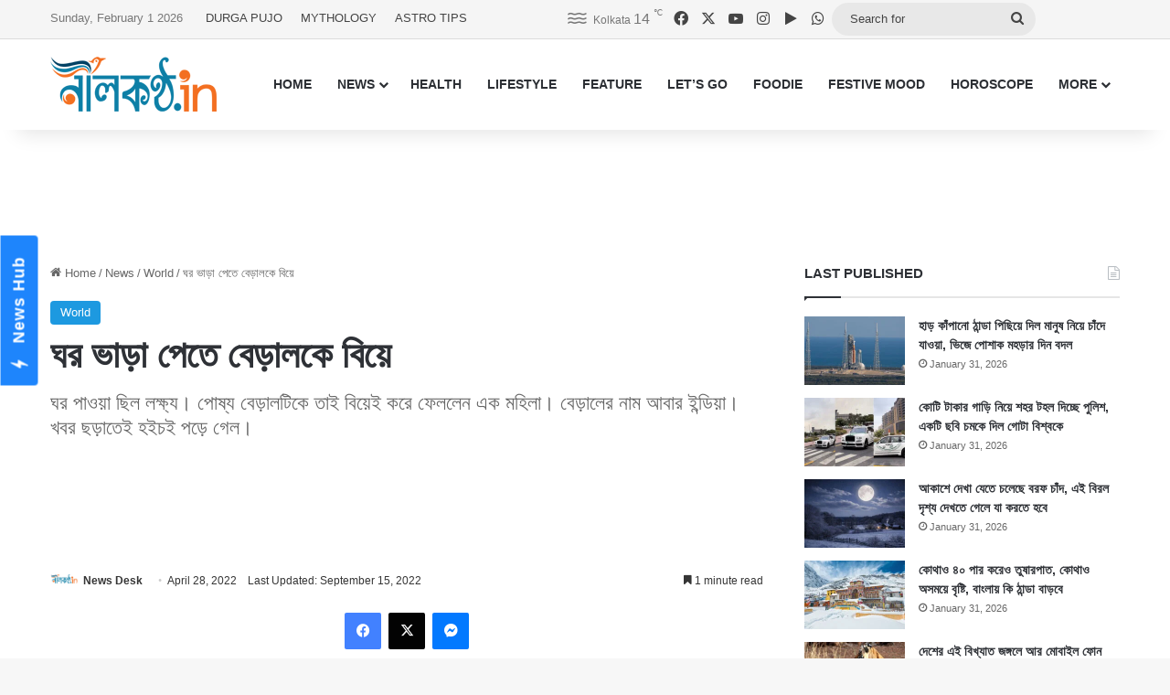

--- FILE ---
content_type: text/html; charset=UTF-8
request_url: https://www.nilkantho.in/london-16/
body_size: 24528
content:
<!DOCTYPE html>
<html lang="en" class="" data-skin="light">
<head>
	<meta charset="UTF-8" />
	<link rel="profile" href="https://gmpg.org/xfn/11" />
	
<meta http-equiv='x-dns-prefetch-control' content='on'>
<link rel='dns-prefetch' href='//cdnjs.cloudflare.com' />
<link rel='dns-prefetch' href='//ajax.googleapis.com' />
<link rel='dns-prefetch' href='//fonts.googleapis.com' />
<link rel='dns-prefetch' href='//fonts.gstatic.com' />
<link rel='dns-prefetch' href='//s.gravatar.com' />
<link rel='dns-prefetch' href='//www.google-analytics.com' />
<meta name='robots' content='index, follow, max-image-preview:large, max-snippet:-1, max-video-preview:-1' />

	<!-- This site is optimized with the Yoast SEO Premium plugin v26.8 (Yoast SEO v26.8) - https://yoast.com/product/yoast-seo-premium-wordpress/ -->
	<title>ঘর ভাড়া পেতে বেড়ালকে বিয়ে</title>
	<meta name="description" content="ঘর পাওয়া ছিল লক্ষ্য। পোষ্য বেড়ালটিকে তাই বিয়েই করে ফেললেন। বেড়ালের নাম আবার ইন্ডিয়া। খবর ছড়াতেই হইচই পড়ে গেল।" />
	<link rel="canonical" href="https://www.nilkantho.in/london-16/" />
	<meta property="og:locale" content="en_US" />
	<meta property="og:type" content="article" />
	<meta property="og:title" content="ঘর ভাড়া পেতে বেড়ালকে বিয়ে" />
	<meta property="og:description" content="ঘর পাওয়া ছিল লক্ষ্য। পোষ্য বেড়ালটিকে তাই বিয়েই করে ফেললেন। বেড়ালের নাম আবার ইন্ডিয়া। খবর ছড়াতেই হইচই পড়ে গেল।" />
	<meta property="og:url" content="https://www.nilkantho.in/london-16/" />
	<meta property="og:site_name" content="nilkantho.in" />
	<meta property="article:publisher" content="https://www.facebook.com/nilkantho.in/" />
	<meta property="article:published_time" content="2022-04-28T02:51:14+00:00" />
	<meta property="article:modified_time" content="2022-09-15T07:19:30+00:00" />
	<meta property="og:image" content="https://www.nilkantho.in/wp-content/uploads/2022/04/cat.jpg" />
	<meta property="og:image:width" content="780" />
	<meta property="og:image:height" content="470" />
	<meta property="og:image:type" content="image/jpeg" />
	<meta name="author" content="News Desk" />
	<meta name="twitter:card" content="summary_large_image" />
	<meta name="twitter:creator" content="@nilkanthodotin" />
	<meta name="twitter:site" content="@nilkanthodotin" />
	<!-- / Yoast SEO Premium plugin. -->


<link rel='dns-prefetch' href='//stats.wp.com' />
<link rel="alternate" type="application/rss+xml" title="nilkantho.in &raquo; Feed" href="https://www.nilkantho.in/feed/" />
<link rel="alternate" type="application/rss+xml" title="nilkantho.in &raquo; Comments Feed" href="https://www.nilkantho.in/comments/feed/" />
<link rel="alternate" type="application/rss+xml" title="nilkantho.in &raquo; ঘর ভাড়া পেতে বেড়ালকে বিয়ে Comments Feed" href="https://www.nilkantho.in/london-16/feed/" />

		<style type="text/css">
			:root{				
			--tie-preset-gradient-1: linear-gradient(135deg, rgba(6, 147, 227, 1) 0%, rgb(155, 81, 224) 100%);
			--tie-preset-gradient-2: linear-gradient(135deg, rgb(122, 220, 180) 0%, rgb(0, 208, 130) 100%);
			--tie-preset-gradient-3: linear-gradient(135deg, rgba(252, 185, 0, 1) 0%, rgba(255, 105, 0, 1) 100%);
			--tie-preset-gradient-4: linear-gradient(135deg, rgba(255, 105, 0, 1) 0%, rgb(207, 46, 46) 100%);
			--tie-preset-gradient-5: linear-gradient(135deg, rgb(238, 238, 238) 0%, rgb(169, 184, 195) 100%);
			--tie-preset-gradient-6: linear-gradient(135deg, rgb(74, 234, 220) 0%, rgb(151, 120, 209) 20%, rgb(207, 42, 186) 40%, rgb(238, 44, 130) 60%, rgb(251, 105, 98) 80%, rgb(254, 248, 76) 100%);
			--tie-preset-gradient-7: linear-gradient(135deg, rgb(255, 206, 236) 0%, rgb(152, 150, 240) 100%);
			--tie-preset-gradient-8: linear-gradient(135deg, rgb(254, 205, 165) 0%, rgb(254, 45, 45) 50%, rgb(107, 0, 62) 100%);
			--tie-preset-gradient-9: linear-gradient(135deg, rgb(255, 203, 112) 0%, rgb(199, 81, 192) 50%, rgb(65, 88, 208) 100%);
			--tie-preset-gradient-10: linear-gradient(135deg, rgb(255, 245, 203) 0%, rgb(182, 227, 212) 50%, rgb(51, 167, 181) 100%);
			--tie-preset-gradient-11: linear-gradient(135deg, rgb(202, 248, 128) 0%, rgb(113, 206, 126) 100%);
			--tie-preset-gradient-12: linear-gradient(135deg, rgb(2, 3, 129) 0%, rgb(40, 116, 252) 100%);
			--tie-preset-gradient-13: linear-gradient(135deg, #4D34FA, #ad34fa);
			--tie-preset-gradient-14: linear-gradient(135deg, #0057FF, #31B5FF);
			--tie-preset-gradient-15: linear-gradient(135deg, #FF007A, #FF81BD);
			--tie-preset-gradient-16: linear-gradient(135deg, #14111E, #4B4462);
			--tie-preset-gradient-17: linear-gradient(135deg, #F32758, #FFC581);

			
					--main-nav-background: #FFFFFF;
					--main-nav-secondry-background: rgba(0,0,0,0.03);
					--main-nav-primary-color: #0088ff;
					--main-nav-contrast-primary-color: #FFFFFF;
					--main-nav-text-color: #2c2f34;
					--main-nav-secondry-text-color: rgba(0,0,0,0.5);
					--main-nav-main-border-color: rgba(0,0,0,0.1);
					--main-nav-secondry-border-color: rgba(0,0,0,0.08);
				
			}
		</style>
	<link rel="alternate" title="oEmbed (JSON)" type="application/json+oembed" href="https://www.nilkantho.in/wp-json/oembed/1.0/embed?url=https%3A%2F%2Fwww.nilkantho.in%2Flondon-16%2F" />
<link rel="alternate" title="oEmbed (XML)" type="text/xml+oembed" href="https://www.nilkantho.in/wp-json/oembed/1.0/embed?url=https%3A%2F%2Fwww.nilkantho.in%2Flondon-16%2F&#038;format=xml" />
<meta name="viewport" content="width=device-width, initial-scale=1.0" /><style id='wp-img-auto-sizes-contain-inline-css' type='text/css'>
img:is([sizes=auto i],[sizes^="auto," i]){contain-intrinsic-size:3000px 1500px}
/*# sourceURL=wp-img-auto-sizes-contain-inline-css */
</style>
<style id='wp-emoji-styles-inline-css' type='text/css'>

	img.wp-smiley, img.emoji {
		display: inline !important;
		border: none !important;
		box-shadow: none !important;
		height: 1em !important;
		width: 1em !important;
		margin: 0 0.07em !important;
		vertical-align: -0.1em !important;
		background: none !important;
		padding: 0 !important;
	}
/*# sourceURL=wp-emoji-styles-inline-css */
</style>
<link rel='stylesheet' id='tie-css-base-css' href='https://www.nilkantho.in/wp-content/themes/jannah/assets/css/base.min.css?ver=7.6.4' type='text/css' media='all' />
<link rel='stylesheet' id='tie-css-styles-css' href='https://www.nilkantho.in/wp-content/themes/jannah/assets/css/style.min.css?ver=7.6.4' type='text/css' media='all' />
<link rel='stylesheet' id='tie-css-widgets-css' href='https://www.nilkantho.in/wp-content/themes/jannah/assets/css/widgets.min.css?ver=7.6.4' type='text/css' media='all' />
<link rel='stylesheet' id='tie-css-helpers-css' href='https://www.nilkantho.in/wp-content/themes/jannah/assets/css/helpers.min.css?ver=7.6.4' type='text/css' media='all' />
<link rel='stylesheet' id='tie-fontawesome5-css' href='https://www.nilkantho.in/wp-content/themes/jannah/assets/css/fontawesome.css?ver=7.6.4' type='text/css' media='all' />
<link rel='stylesheet' id='tie-css-shortcodes-css' href='https://www.nilkantho.in/wp-content/themes/jannah/assets/css/plugins/shortcodes.min.css?ver=7.6.4' type='text/css' media='all' />
<link rel='stylesheet' id='tie-css-single-css' href='https://www.nilkantho.in/wp-content/themes/jannah/assets/css/single.min.css?ver=7.6.4' type='text/css' media='all' />
<link rel='stylesheet' id='tie-css-print-css' href='https://www.nilkantho.in/wp-content/themes/jannah/assets/css/print.css?ver=7.6.4' type='text/css' media='print' />
<style id='tie-css-print-inline-css' type='text/css'>
#the-post .entry-content,#the-post .entry-content p{font-size: 20px;}:root:root{--brand-color: #1b98e0;--dark-brand-color: #0066ae;--bright-color: #FFFFFF;--base-color: #2c2f34;}#reading-position-indicator{box-shadow: 0 0 10px rgba( 27,152,224,0.7);}:root:root{--brand-color: #1b98e0;--dark-brand-color: #0066ae;--bright-color: #FFFFFF;--base-color: #2c2f34;}#reading-position-indicator{box-shadow: 0 0 10px rgba( 27,152,224,0.7);}#top-nav,#top-nav .sub-menu,#top-nav .comp-sub-menu,#top-nav .ticker-content,#top-nav .ticker-swipe,.top-nav-boxed #top-nav .topbar-wrapper,.top-nav-dark .top-menu ul,#autocomplete-suggestions.search-in-top-nav{background-color : #f5f5f5;}#top-nav *,#autocomplete-suggestions.search-in-top-nav{border-color: rgba( #000000,0.08);}#top-nav .icon-basecloud-bg:after{color: #f5f5f5;}#top-nav a:not(:hover),#top-nav input,#top-nav #search-submit,#top-nav .fa-spinner,#top-nav .dropdown-social-icons li a span,#top-nav .components > li .social-link:not(:hover) span,#autocomplete-suggestions.search-in-top-nav a{color: #444444;}#top-nav input::-moz-placeholder{color: #444444;}#top-nav input:-moz-placeholder{color: #444444;}#top-nav input:-ms-input-placeholder{color: #444444;}#top-nav input::-webkit-input-placeholder{color: #444444;}#top-nav,.search-in-top-nav{--tie-buttons-color: #1b98e0;--tie-buttons-border-color: #1b98e0;--tie-buttons-text: #FFFFFF;--tie-buttons-hover-color: #007ac2;}#top-nav a:hover,#top-nav .menu li:hover > a,#top-nav .menu > .tie-current-menu > a,#top-nav .components > li:hover > a,#top-nav .components #search-submit:hover,#autocomplete-suggestions.search-in-top-nav .post-title a:hover{color: #1b98e0;}#top-nav,#top-nav .comp-sub-menu,#top-nav .tie-weather-widget{color: #777777;}#autocomplete-suggestions.search-in-top-nav .post-meta,#autocomplete-suggestions.search-in-top-nav .post-meta a:not(:hover){color: rgba( 119,119,119,0.7 );}#top-nav .weather-icon .icon-cloud,#top-nav .weather-icon .icon-basecloud-bg,#top-nav .weather-icon .icon-cloud-behind{color: #777777 !important;}#footer{background-color: #444444;}#site-info{background-color: #ffffff;}#footer .posts-list-counter .posts-list-items li.widget-post-list:before{border-color: #444444;}#footer .timeline-widget a .date:before{border-color: rgba(68,68,68,0.8);}#footer .footer-boxed-widget-area,#footer textarea,#footer input:not([type=submit]),#footer select,#footer code,#footer kbd,#footer pre,#footer samp,#footer .show-more-button,#footer .slider-links .tie-slider-nav span,#footer #wp-calendar,#footer #wp-calendar tbody td,#footer #wp-calendar thead th,#footer .widget.buddypress .item-options a{border-color: rgba(255,255,255,0.1);}#footer .social-statistics-widget .white-bg li.social-icons-item a,#footer .widget_tag_cloud .tagcloud a,#footer .latest-tweets-widget .slider-links .tie-slider-nav span,#footer .widget_layered_nav_filters a{border-color: rgba(255,255,255,0.1);}#footer .social-statistics-widget .white-bg li:before{background: rgba(255,255,255,0.1);}.site-footer #wp-calendar tbody td{background: rgba(255,255,255,0.02);}#footer .white-bg .social-icons-item a span.followers span,#footer .circle-three-cols .social-icons-item a .followers-num,#footer .circle-three-cols .social-icons-item a .followers-name{color: rgba(255,255,255,0.8);}#footer .timeline-widget ul:before,#footer .timeline-widget a:not(:hover) .date:before{background-color: #262626;}#footer .widget-title,#footer .widget-title a:not(:hover){color: #dddddd;}#footer,#footer textarea,#footer input:not([type='submit']),#footer select,#footer #wp-calendar tbody,#footer .tie-slider-nav li span:not(:hover),#footer .widget_categories li a:before,#footer .widget_product_categories li a:before,#footer .widget_layered_nav li a:before,#footer .widget_archive li a:before,#footer .widget_nav_menu li a:before,#footer .widget_meta li a:before,#footer .widget_pages li a:before,#footer .widget_recent_entries li a:before,#footer .widget_display_forums li a:before,#footer .widget_display_views li a:before,#footer .widget_rss li a:before,#footer .widget_display_stats dt:before,#footer .subscribe-widget-content h3,#footer .about-author .social-icons a:not(:hover) span{color: #aaaaaa;}#footer post-widget-body .meta-item,#footer .post-meta,#footer .stream-title,#footer.dark-skin .timeline-widget .date,#footer .wp-caption .wp-caption-text,#footer .rss-date{color: rgba(170,170,170,0.7);}#footer input::-moz-placeholder{color: #aaaaaa;}#footer input:-moz-placeholder{color: #aaaaaa;}#footer input:-ms-input-placeholder{color: #aaaaaa;}#footer input::-webkit-input-placeholder{color: #aaaaaa;}#site-info,#site-info ul.social-icons li a:not(:hover) span{color: #999999;}#footer .site-info a:not(:hover){color: #666666;}
/*# sourceURL=tie-css-print-inline-css */
</style>
<script type="text/javascript" src="https://www.nilkantho.in/wp-includes/js/jquery/jquery.min.js?ver=3.7.1" id="jquery-core-js"></script>
<script type="text/javascript" src="https://www.nilkantho.in/wp-includes/js/jquery/jquery-migrate.min.js?ver=3.4.1" id="jquery-migrate-js"></script>
<link rel="https://api.w.org/" href="https://www.nilkantho.in/wp-json/" /><link rel="alternate" title="JSON" type="application/json" href="https://www.nilkantho.in/wp-json/wp/v2/posts/155221" /><link rel="EditURI" type="application/rsd+xml" title="RSD" href="https://www.nilkantho.in/xmlrpc.php?rsd" />
<meta name="generator" content="WordPress 6.9" />
<link rel='shortlink' href='https://wp.me/p2Hu1q-Enz' />
	<style>img#wpstats{display:none}</style>
		<meta http-equiv="X-UA-Compatible" content="IE=edge"><!-- Begin comScore Tag -->
<script>
  var _comscore = _comscore || [];
  _comscore.push({ c1: "2", c2: "26684424" ,  options: { enableFirstPartyCookie: "false" } });
  (function() {
    var s = document.createElement("script"), el = document.getElementsByTagName("script")[0]; s.async = true;
    s.src = "https://sb.scorecardresearch.com/cs/26684424/beacon.js";
    el.parentNode.insertBefore(s, el);
  })();
</script>
<noscript>
  <img src="https://sb.scorecardresearch.com/p?c1=2&amp;c2=26684424&amp;cv=3.9.1&amp;cj=1">
</noscript>
<!-- End comScore Tag -->

<!-- AdSense code start -->
<script async src="https://pagead2.googlesyndication.com/pagead/js/adsbygoogle.js?client=ca-pub-7642532913222216"
     crossorigin="anonymous"></script>
<!-- AdSense code end -->

<!-- Meta Pixel Code -->
<script>
  !function(f,b,e,v,n,t,s)
  {if(f.fbq)return;n=f.fbq=function(){n.callMethod?
  n.callMethod.apply(n,arguments):n.queue.push(arguments)};
  if(!f._fbq)f._fbq=n;n.push=n;n.loaded=!0;n.version='2.0';
  n.queue=[];t=b.createElement(e);t.async=!0;
  t.src=v;s=b.getElementsByTagName(e)[0];
  s.parentNode.insertBefore(t,s)}(window, document,'script',
  'https://connect.facebook.net/en_US/fbevents.js');
  fbq('init', '1614114688913394');
  fbq('track', 'PageView');
</script>
<noscript><img height="1" width="1" style="display:none"
  src="https://www.facebook.com/tr?id=1614114688913394&ev=PageView&noscript=1"
/></noscript>
<!-- End Meta Pixel Code -->

<!-- Taboola BEN header code start -->
<script type="text/javascript">
  window._taboola = window._taboola || [];
  _taboola.push({article:'auto'});
  !function (e, f, u, i) {
    if (!document.getElementById(i)){
      e.async = 1;
      e.src = u;
      e.id = i;
      f.parentNode.insertBefore(e, f);
    }
  }(document.createElement('script'),
  document.getElementsByTagName('script')[0],
  '//cdn.taboola.com/libtrc/nilkanthoindia2022-nilkanthoindiabengali/loader.js',
  'tb_loader_script');
  if(window.performance && typeof window.performance.mark == 'function')
    {window.performance.mark('tbl_ic');}
</script>
<!-- Taboola BEN header code end -->

<!--iZooto Script Start-->
<script> window._izq = window._izq || []; window._izq.push(["init"]); </script>
<script src="https://cdn.izooto.com/scripts/bb4fbc927d9e2c0bbc5926eae9a11d7ccbfb0205.js"></script>
<!--iZooto Script End-->

<!-- Begin Google News Tag -->
<script async type="application/javascript"
        src="https://news.google.com/swg/js/v1/swg-basic.js"></script>
<script>
  (self.SWG_BASIC = self.SWG_BASIC || []).push( basicSubscriptions => {
    basicSubscriptions.init({
      type: "NewsArticle",
      isPartOfType: ["Product"],
      isPartOfProductId: "CAoiEFM9-W1zIVqPdq9MDk8P5HI:openaccess",
      clientOptions: { theme: "light", lang: "bn" },
    });
  });
</script>
<!-- End Google News Tag -->

<!-- Schema & Structured Data For WP v1.54.2 - -->
<script type="application/ld+json" class="saswp-schema-markup-output">
[{"@context":"https:\/\/schema.org\/","@graph":[{"@context":"https:\/\/schema.org\/","@type":"SiteNavigationElement","@id":"https:\/\/www.nilkantho.in\/#home","name":"HOME","url":"https:\/\/www.nilkantho.in"},{"@context":"https:\/\/schema.org\/","@type":"SiteNavigationElement","@id":"https:\/\/www.nilkantho.in\/#news","name":"NEWS","url":"https:\/\/www.nilkantho.in\/category\/news\/"},{"@context":"https:\/\/schema.org\/","@type":"SiteNavigationElement","@id":"https:\/\/www.nilkantho.in\/#kolkata","name":"KOLKATA","url":"https:\/\/www.nilkantho.in\/category\/news\/kolkata\/"},{"@context":"https:\/\/schema.org\/","@type":"SiteNavigationElement","@id":"https:\/\/www.nilkantho.in\/#state","name":"STATE","url":"https:\/\/www.nilkantho.in\/category\/news\/state\/"},{"@context":"https:\/\/schema.org\/","@type":"SiteNavigationElement","@id":"https:\/\/www.nilkantho.in\/#national","name":"NATIONAL","url":"https:\/\/www.nilkantho.in\/category\/news\/national\/"},{"@context":"https:\/\/schema.org\/","@type":"SiteNavigationElement","@id":"https:\/\/www.nilkantho.in\/#world","name":"WORLD","url":"https:\/\/www.nilkantho.in\/category\/news\/world\/"},{"@context":"https:\/\/schema.org\/","@type":"SiteNavigationElement","@id":"https:\/\/www.nilkantho.in\/#entertainment","name":"ENTERTAINMENT","url":"https:\/\/www.nilkantho.in\/category\/news\/entertainment\/"},{"@context":"https:\/\/schema.org\/","@type":"SiteNavigationElement","@id":"https:\/\/www.nilkantho.in\/#sports","name":"SPORTS","url":"https:\/\/www.nilkantho.in\/category\/news\/sports\/"},{"@context":"https:\/\/schema.org\/","@type":"SiteNavigationElement","@id":"https:\/\/www.nilkantho.in\/#business","name":"BUSINESS","url":"https:\/\/www.nilkantho.in\/category\/news\/business\/"},{"@context":"https:\/\/schema.org\/","@type":"SiteNavigationElement","@id":"https:\/\/www.nilkantho.in\/#scitech","name":"SCITECH","url":"https:\/\/www.nilkantho.in\/category\/news\/scitech\/"},{"@context":"https:\/\/schema.org\/","@type":"SiteNavigationElement","@id":"https:\/\/www.nilkantho.in\/#health","name":"HEALTH","url":"https:\/\/www.nilkantho.in\/category\/health\/"},{"@context":"https:\/\/schema.org\/","@type":"SiteNavigationElement","@id":"https:\/\/www.nilkantho.in\/#lifestyle","name":"LIFESTYLE","url":"https:\/\/www.nilkantho.in\/category\/lifestyle\/"},{"@context":"https:\/\/schema.org\/","@type":"SiteNavigationElement","@id":"https:\/\/www.nilkantho.in\/#feature","name":"FEATURE","url":"https:\/\/www.nilkantho.in\/category\/feature\/"},{"@context":"https:\/\/schema.org\/","@type":"SiteNavigationElement","@id":"https:\/\/www.nilkantho.in\/#lets-go","name":"LET\u2019S GO","url":"https:\/\/www.nilkantho.in\/category\/lets-go\/"},{"@context":"https:\/\/schema.org\/","@type":"SiteNavigationElement","@id":"https:\/\/www.nilkantho.in\/#foodie","name":"FOODIE","url":"https:\/\/www.nilkantho.in\/category\/foodie\/"},{"@context":"https:\/\/schema.org\/","@type":"SiteNavigationElement","@id":"https:\/\/www.nilkantho.in\/#festive-mood","name":"FESTIVE MOOD","url":"https:\/\/www.nilkantho.in\/category\/festive-mood\/"},{"@context":"https:\/\/schema.org\/","@type":"SiteNavigationElement","@id":"https:\/\/www.nilkantho.in\/#horoscope","name":"HOROSCOPE","url":"https:\/\/www.nilkantho.in\/category\/horoscope\/"},{"@context":"https:\/\/schema.org\/","@type":"SiteNavigationElement","@id":"https:\/\/www.nilkantho.in\/#celeb-talk","name":"CELEB TALK","url":"https:\/\/www.nilkantho.in\/category\/celeb-talk\/"},{"@context":"https:\/\/schema.org\/","@type":"SiteNavigationElement","@id":"https:\/\/www.nilkantho.in\/#freeze-frame","name":"FREEZE FRAME","url":"https:\/\/www.nilkantho.in\/category\/freeze-frame\/"},{"@context":"https:\/\/schema.org\/","@type":"SiteNavigationElement","@id":"https:\/\/www.nilkantho.in\/#blog","name":"BLOG","url":"https:\/\/www.nilkantho.in\/category\/blog\/"},{"@context":"https:\/\/schema.org\/","@type":"SiteNavigationElement","@id":"https:\/\/www.nilkantho.in\/#mixed-bag","name":"MIXED BAG","url":"https:\/\/www.nilkantho.in\/category\/mixed-bag\/"}]},

{"@context":"https:\/\/schema.org\/","@type":"BreadcrumbList","@id":"https:\/\/www.nilkantho.in\/london-16\/#breadcrumb","itemListElement":[{"@type":"ListItem","position":1,"item":{"@id":"https:\/\/www.nilkantho.in","name":"nilkantho.in"}},{"@type":"ListItem","position":2,"item":{"@id":"https:\/\/www.nilkantho.in\/category\/news\/world\/","name":"World"}},{"@type":"ListItem","position":3,"item":{"@id":"https:\/\/www.nilkantho.in\/london-16\/","name":"\u0998\u09b0 \u09ad\u09be\u09a1\u09bc\u09be \u09aa\u09c7\u09a4\u09c7 \u09ac\u09c7\u09a1\u09bc\u09be\u09b2\u0995\u09c7 \u09ac\u09bf\u09df\u09c7"}}]},

{"@context":"https:\/\/schema.org\/","@type":"NewsArticle","@id":"https:\/\/www.nilkantho.in\/london-16\/#newsarticle","url":"https:\/\/www.nilkantho.in\/london-16\/","headline":"\u0998\u09b0 \u09ad\u09be\u09a1\u09bc\u09be \u09aa\u09c7\u09a4\u09c7 \u09ac\u09c7\u09a1\u09bc\u09be\u09b2\u0995\u09c7 \u09ac\u09bf\u09df\u09c7","mainEntityOfPage":"https:\/\/www.nilkantho.in\/london-16\/","datePublished":"2022-04-28T08:21:14+05:30","dateModified":"2022-09-15T12:49:30+05:30","description":"\u0998\u09b0 \u09aa\u09be\u0993\u09df\u09be \u099b\u09bf\u09b2 \u09b2\u0995\u09cd\u09b7\u09cd\u09af\u0964 \u09aa\u09cb\u09b7\u09cd\u09af \u09ac\u09c7\u09a1\u09bc\u09be\u09b2\u099f\u09bf\u0995\u09c7 \u09a4\u09be\u0987 \u09ac\u09bf\u09df\u09c7\u0987 \u0995\u09b0\u09c7 \u09ab\u09c7\u09b2\u09b2\u09c7\u09a8\u0964 \u09ac\u09c7\u09a1\u09bc\u09be\u09b2\u09c7\u09b0 \u09a8\u09be\u09ae \u0986\u09ac\u09be\u09b0 \u0987\u09a8\u09cd\u09a1\u09bf\u09df\u09be\u0964 \u0996\u09ac\u09b0 \u099b\u09a1\u09bc\u09be\u09a4\u09c7\u0987 \u09b9\u0987\u099a\u0987 \u09aa\u09a1\u09bc\u09c7 \u0997\u09c7\u09b2\u0964","articleSection":"World","articleBody":"\u09a8\u09bf\u099c\u09c7\u09b0 \u09aa\u09cb\u09b7\u09be \u09ac\u09c7\u09a1\u09bc\u09be\u09b2\u099f\u09bf\u0995\u09c7 \u09ac\u09bf\u09df\u09c7\u0987 \u0995\u09b0\u09c7 \u09ab\u09c7\u09b2\u09b2\u09c7\u09a8 \u098f\u0995 \u09ae\u09b9\u09bf\u09b2\u09be\u0964 \u09ea\u09ef \u09ac\u099b\u09b0\u09c7\u09b0 \u0993\u0987 \u09ae\u09b9\u09bf\u09b2\u09be \u0993\u0987 \u09ac\u09c7\u09a1\u09bc\u09be\u09b2\u099f\u09bf\u0995\u09c7 \u09eb \u09ac\u099b\u09b0 \u09b9\u09b2 \u09aa\u09c1\u09b7\u09c7\u099b\u09c7\u09a8\u0964 \u09ac\u09c7\u09a1\u09bc\u09be\u09b2\u099f\u09bf\u0995\u09c7 \u09a4\u09bf\u09a8\u09bf \u09af\u09c7 \u0995\u09cb\u09a8\u0993 \u09ae\u09c2\u09b2\u09cd\u09af\u09c7\u0987 \u09a8\u09bf\u099c\u09c7\u09b0 \u0995\u09be\u099b\u09c7 \u09b0\u09be\u0996\u09a4\u09c7 \u099a\u09be\u0987\u099b\u09bf\u09b2\u09c7\u09a8\u0964 \u0986\u09b0 \u09a4\u09be \u0995\u09b0\u09a4\u09c7 \u0997\u09c7\u09b2\u09c7 \u09ac\u09c7\u09a1\u09bc\u09be\u09b2\u099f\u09bf\u0995\u09c7 \u09ac\u09bf\u09df\u09c7 \u0995\u09b0\u09be \u099b\u09be\u09a1\u09bc\u09be \u0985\u09a8\u09cd\u09af \u0995\u09cb\u09a8\u0993 \u09b0\u09be\u09b8\u09cd\u09a4\u09be \u09a4\u09be\u0981\u09b0 \u09b8\u09be\u09ae\u09a8\u09c7 \u0996\u09cb\u09b2\u09be \u099b\u09bf\u09b2\u09a8\u09be\u0964  \u098f\u0987 \u09ac\u09bf\u09df\u09c7\u0987 \u09a4\u09be\u0981\u0995\u09c7 \u0996\u09c1\u09b2\u09c7 \u09a6\u09bf\u09b2 \u0986\u0987\u09a8\u09bf \u09aa\u09a5\u0964 \u09a4\u09ac\u09c7 \u09ac\u09bf\u09df\u09c7 \u09a8\u09bf\u09df\u09c7 \u0995\u09cb\u09a8\u0993 \u099b\u09c7\u09b2\u09c7\u0996\u09c7\u09b2\u09be \u09a4\u09bf\u09a8\u09bf \u0995\u09b0\u09c7\u09a8\u09a8\u09bf\u0964 \u09a6\u09b8\u09cd\u09a4\u09c1\u09b0\u09ae\u09a4 \u09b2\u09cb\u0995\u099c\u09a8 \u09a1\u09c7\u0995\u09c7 \u09ac\u09bf\u09df\u09c7 \u0995\u09b0\u09c7\u099b\u09c7\u09a8\u0964 \u09af\u09be\u0995\u09c7 \u09ac\u09b2\u09c7 \u09b8\u09be\u09ae\u09be\u099c\u09bf\u0995 \u09ac\u09bf\u09df\u09c7\u0964  \u09ac\u09b0 \u0995\u09c7\u09ac\u09b2 \u098f\u0995\u099f\u09bf \u09ac\u09c7\u09a1\u09bc\u09be\u09b2\u0964 \u09ac\u09bf\u09df\u09c7\u09b0 \u09aa\u09b0 \u0993\u0987 \u09ae\u09b9\u09bf\u09b2\u09be \u099c\u09be\u09a8\u09be\u09a8, \u09ac\u09c7\u09a1\u09bc\u09be\u09b2\u0995\u09c7 \u09ac\u09bf\u09df\u09c7 \u0995\u09b0\u09c7 \u09a4\u09be\u0981\u09b0 \u09b9\u09be\u09b0\u09be\u09a8\u09cb\u09b0 \u0995\u09bf\u099b\u09c1 \u09a4\u09cb \u09a8\u09c7\u0987\u0987, \u09ac\u09b0\u0982 \u0985\u09a8\u09c7\u0995 \u0995\u09bf\u099b\u09c1 \u09aa\u09be\u0993\u09df\u09be\u09b0 \u0986\u099b\u09c7\u0964  \u09b2\u09a8\u09cd\u09a1\u09a8 \u09b6\u09b9\u09b0\u09c7\u09b0 \u09ac\u09be\u09b8\u09bf\u09a8\u09cd\u09a6\u09be \u09a1\u09c7\u09ac\u09cb\u09b0\u09be \u09b9\u099c \u09a8\u09be\u09ae\u09c7 \u0993\u0987 \u09ae\u09b9\u09bf\u09b2\u09be \u098f\u0995\u099f\u09bf \u09ad\u09be\u09a1\u09bc\u09be \u09ac\u09be\u09a1\u09bc\u09bf\u09a4\u09c7 \u09a5\u09be\u0995\u09a4\u09c7 \u0997\u09bf\u09df\u09c7 \u09b8\u09ae\u09b8\u09cd\u09af\u09be\u09df \u09aa\u09a1\u09bc\u09c7\u09a8\u0964 \u0995\u09be\u09b0\u09a3 \u0993\u0987 \u09ac\u09be\u09a1\u09bc\u09bf\u09b0 \u09ae\u09be\u09b2\u09bf\u0995 \u09b8\u09be\u09ab \u099c\u09be\u09a8\u09bf\u09df\u09c7 \u09a6\u09c7\u09a8 \u09a4\u09be\u0981\u09b0 \u09ac\u09be\u09a1\u09bc\u09bf\u09a4\u09c7 \u0995\u09cb\u09a8\u0993 \u09ad\u09be\u09a1\u09bc\u09be\u099f\u09c7 \u09a4\u09be\u0981\u09a6\u09c7\u09b0 \u09aa\u09cb\u09b7\u09cd\u09af\u0995\u09c7 \u09b8\u0999\u09cd\u0997\u09c7 \u09b0\u09be\u0996\u09a4\u09c7 \u09aa\u09be\u09b0\u09ac\u09c7\u09a8 \u09a8\u09be\u0964  \u09ab\u09b2\u09c7 \u09b9\u099c \u09ac\u09c1\u099d\u09a4\u09c7 \u09aa\u09be\u09b0\u09c7\u09a8 \u09a4\u09bf\u09a8\u09bf \u09a5\u09be\u0995\u09a4\u09c7 \u09aa\u09be\u09b0\u09b2\u09c7\u0993 \u09a4\u09be\u0981\u09b0 \u09b8\u09be\u09a7\u09c7\u09b0 \u09ac\u09c7\u09a1\u09bc\u09be\u09b2\u09c7\u09b0 \u0995\u09cb\u09a8\u0993 \u099c\u09be\u09df\u0997\u09be \u09b9\u09ac\u09c7 \u09a8\u09be\u0964 \u0995\u09bf\u09a8\u09cd\u09a4\u09c1 \u09af\u09a6\u09bf \u098f\u09ae\u09a8 \u09b9\u09df \u09af\u09c7 \u09aa\u09cb\u09b7\u09cd\u09af \u0986\u09b0 \u09aa\u09cb\u09b7\u09cd\u09af\u0987 \u09a8\u09be \u09a5\u09be\u0995\u09c7\u0964 \u09b8\u09be\u09ae\u09be\u099c\u09bf\u0995\u09ad\u09be\u09ac\u09c7 \u09af\u09a6\u09bf \u09aa\u09cb\u09b7\u09cd\u09af \u09a4\u09be\u09b0 \u09b8\u09cd\u09ac\u09be\u09ae\u09c0 \u09b9\u09df\u09c7 \u09af\u09be\u09df!  \u09af\u09c7\u09ae\u09a8 \u09ad\u09be\u09ac\u09be \u09a4\u09c7\u09ae\u09a8 \u0995\u09be\u099c\u0964 \u098f\u0996\u09a8 \u09af\u0996\u09a8 \u09a4\u09be\u0981\u09b0 \u09b8\u0999\u09cd\u0997\u09c7 \u09ac\u09c7\u09a1\u09bc\u09be\u09b2\u09c7\u09b0 \u09ac\u09bf\u09df\u09c7 \u09b9\u09df\u09c7 \u0997\u09c7\u099b\u09c7 \u09a4\u0996\u09a8 \u09ac\u09c7\u09a1\u09bc\u09be\u09b2\u0995\u09c7 \u09a4\u09cb \u09a4\u09be\u0981\u09b0 \u09b8\u0999\u09cd\u0997\u09c7 \u09a5\u09be\u0995\u09a4\u09c7 \u09a6\u09bf\u09a4\u09c7\u0987 \u09b9\u09ac\u09c7! \u09a4\u09ac\u09c7 \u098f\u099f\u09be\u0987 \u09aa\u09cd\u09b0\u09a5\u09ae \u09a8\u09df, \u098f\u09ad\u09be\u09ac\u09c7\u0987 \u098f\u09b0 \u0986\u0997\u09c7\u0993 \u09a4\u09be\u0981\u09b0 \u09e9 \u09aa\u09cb\u09b7\u09cd\u09af\u0995\u09c7 \u09b9\u099c \u098f\u09ad\u09be\u09ac\u09c7\u0987 \u09ad\u09be\u09a1\u09bc\u09be \u09ac\u09be\u09a1\u09bc\u09bf\u09a4\u09c7 \u099c\u09be\u09df\u0997\u09be \u0995\u09b0\u09c7 \u09a6\u09bf\u09df\u09c7\u099b\u09c7\u09a8\u0964","keywords":["London"," United Kingdom"," "],"name":"\u0998\u09b0 \u09ad\u09be\u09a1\u09bc\u09be \u09aa\u09c7\u09a4\u09c7 \u09ac\u09c7\u09a1\u09bc\u09be\u09b2\u0995\u09c7 \u09ac\u09bf\u09df\u09c7","thumbnailUrl":"https:\/\/www.nilkantho.in\/wp-content\/uploads\/2022\/04\/cat-160x160.jpg","wordCount":"182","timeRequired":"PT48S","mainEntity":{"@type":"WebPage","@id":"https:\/\/www.nilkantho.in\/london-16\/"},"author":{"@type":"Person","name":"News Desk","description":"\u09a8\u09c0\u09b2\u0995\u09a3\u09cd\u09a0\u09c7 \u09af\u09c7 \u0996\u09ac\u09b0 \u09aa\u09cd\u09b0\u09a4\u09bf\u09a6\u09bf\u09a8 \u09aa\u09b0\u09bf\u09ac\u09c7\u09b6\u09a8 \u0995\u09b0\u09be \u09b9\u099a\u09cd\u099b\u09c7 \u09a4\u09be \u098f\u0995\u099f\u09bf \u09b8\u09ae\u09cd\u09ae\u09bf\u09b2\u09bf\u09a4 \u0995\u09b0\u09cd\u09ae\u09af\u099c\u09cd\u099e\u0964 \u09aa\u09be\u09a0\u0995 \u09aa\u09be\u09a0\u09bf\u0995\u09be\u09b0 \u0995\u09be\u099b\u09c7 \u09b8\u09a0\u09bf\u0995 \u0993 \u09a4\u09a5\u09cd\u09af\u09aa\u09c2\u09b0\u09cd\u09a3 \u0996\u09ac\u09b0 \u09aa\u09cc\u0981\u099b\u09c7 \u09a6\u09c7\u0993\u09df\u09be\u09b0 \u09a6\u09be\u09df\u09ac\u09a6\u09cd\u09a7\u09a4\u09be \u09a5\u09c7\u0995\u09c7 \u09a8\u09c0\u09b2\u0995\u09a3\u09cd\u09a0\u09c7\u09b0 \u098f\u0995\u09be\u09a7\u09bf\u0995 \u09ac\u09bf\u09ad\u09be\u0997 \u09aa\u09cd\u09b0\u09a4\u09bf\u09a8\u09bf\u09df\u09a4 \u0995\u09be\u099c \u0995\u09b0\u09c7 \u099a\u09b2\u09c7\u099b\u09c7\u0964 \u09b8\u09be\u0982\u09ac\u09be\u09a6\u09bf\u0995\u09b0\u09be \u0996\u09ac\u09b0 \u09b8\u0982\u0997\u09cd\u09b0\u09b9 \u0995\u09b0\u099b\u09c7\u09a8\u0964 \u09b8\u09c7\u0987 \u0996\u09ac\u09b0 \u09a8\u09bf\u0989\u099c \u09a1\u09c7\u09b8\u09cd\u0995\u09c7 \u0995\u09b0\u09cd\u09ae\u09b0\u09a4\u09b0\u09be \u09ad\u09be\u09b7\u09be \u09a6\u09bf\u09df\u09c7 \u09b8\u09be\u099c\u09bf\u09df\u09c7 \u09a6\u09bf\u099a\u09cd\u099b\u09c7\u09a8\u0964 \u0996\u09ac\u09b0\u099f\u09bf\u0995\u09c7 \u09b8\u09c1\u09aa\u09be\u09a0\u09cd\u09af \u0995\u09b0\u09c7 \u09a4\u09c1\u09b2\u099b\u09c7\u09a8 \u09a4\u09be\u0981\u09b0\u09be\u0964 \u09b0\u09be\u09b8\u09cd\u09a4\u09be\u09df \u0998\u09c1\u09b0\u09c7 \u09b8\u09cd\u09aa\u099f \u09a5\u09c7\u0995\u09c7 \u099b\u09ac\u09bf \u09a4\u09c1\u09b2\u09c7 \u0986\u09a8\u099b\u09c7\u09a8 \u099a\u09bf\u09a4\u09cd\u09b0\u0997\u09cd\u09b0\u09be\u09b9\u0995\u09b0\u09be\u0964 \u09b8\u09c7\u0987 \u099b\u09ac\u09bf \u09aa\u09cd\u09b0\u09be\u09b8\u0999\u09cd\u0997\u09bf\u0995 \u0996\u09ac\u09b0\u09c7\u09b0 \u09b8\u0999\u09cd\u0997\u09c7 \u09ac\u09cd\u09af\u09ac\u09b9\u09be\u09b0 \u09b9\u099a\u09cd\u099b\u09c7\u0964 \u09af\u09be \u09a8\u09bf\u0996\u09c1\u0981\u09a4\u09ad\u09be\u09ac\u09c7 \u09aa\u09b0\u09bf\u09ac\u09c7\u09b6\u09bf\u09a4 \u09b9\u099a\u09cd\u099b\u09c7 \u09ab\u09cb\u099f\u09cb \u098f\u09a1\u09bf\u099f\u09bf\u0982 \u09ac\u09bf\u09ad\u09be\u0997\u09c7 \u0995\u09b0\u09cd\u09ae\u09b0\u09a4 \u09ab\u09cb\u099f\u09cb \u098f\u09a1\u09bf\u099f\u09b0\u09a6\u09c7\u09b0 \u09aa\u09b0\u09bf\u09b6\u09cd\u09b0\u09ae\u09c7\u09b0 \u09ae\u09a7\u09cd\u09af\u09c7 \u09a6\u09bf\u09df\u09c7\u0964 \u09a8\u09c0\u09b2\u0995\u09a3\u09cd\u09a0.in-\u098f\u09b0 \u0996\u09ac\u09b0, \u0986\u09b0\u09cd\u099f\u09bf\u0995\u09c7\u09b2 \u0993 \u099b\u09ac\u09bf \u09b8\u0982\u09b8\u09cd\u09a5\u09be\u09b0 \u09aa\u09cd\u09b0\u09a7\u09be\u09a8 \u09b8\u09ae\u09cd\u09aa\u09be\u09a6\u0995 \u0995\u09be\u09ae\u09be\u0996\u09cd\u09af\u09be\u09aa\u09cd\u09b0\u09b8\u09be\u09a6 \u09b2\u09be\u09b9\u09be\u09b0 \u09a6\u09cd\u09ac\u09be\u09b0\u09be \u09a8\u09bf\u0996\u09c1\u0981\u09a4 \u09ad\u09be\u09ac\u09c7 \u09af\u09be\u099a\u09be\u0987 \u0995\u09b0\u09ac\u09be\u09b0 \u09aa\u09b0\u0987 \u09aa\u09cd\u09b0\u0995\u09be\u09b6\u09bf\u09a4 \u09b9\u09df\u0964","url":"https:\/\/www.nilkantho.in\/author\/newsdesk\/","sameAs":["https:\/\/www.nilkantho.in"],"image":{"@type":"ImageObject","url":"https:\/\/secure.gravatar.com\/avatar\/d5bc910ea16386b26ed19aa4bc8685e4f85391c2857223ee451553164cf5348c?s=96&d=mm&r=g","height":96,"width":96}},"editor":{"@type":"Person","name":"News Desk","description":"\u09a8\u09c0\u09b2\u0995\u09a3\u09cd\u09a0\u09c7 \u09af\u09c7 \u0996\u09ac\u09b0 \u09aa\u09cd\u09b0\u09a4\u09bf\u09a6\u09bf\u09a8 \u09aa\u09b0\u09bf\u09ac\u09c7\u09b6\u09a8 \u0995\u09b0\u09be \u09b9\u099a\u09cd\u099b\u09c7 \u09a4\u09be \u098f\u0995\u099f\u09bf \u09b8\u09ae\u09cd\u09ae\u09bf\u09b2\u09bf\u09a4 \u0995\u09b0\u09cd\u09ae\u09af\u099c\u09cd\u099e\u0964 \u09aa\u09be\u09a0\u0995 \u09aa\u09be\u09a0\u09bf\u0995\u09be\u09b0 \u0995\u09be\u099b\u09c7 \u09b8\u09a0\u09bf\u0995 \u0993 \u09a4\u09a5\u09cd\u09af\u09aa\u09c2\u09b0\u09cd\u09a3 \u0996\u09ac\u09b0 \u09aa\u09cc\u0981\u099b\u09c7 \u09a6\u09c7\u0993\u09df\u09be\u09b0 \u09a6\u09be\u09df\u09ac\u09a6\u09cd\u09a7\u09a4\u09be \u09a5\u09c7\u0995\u09c7 \u09a8\u09c0\u09b2\u0995\u09a3\u09cd\u09a0\u09c7\u09b0 \u098f\u0995\u09be\u09a7\u09bf\u0995 \u09ac\u09bf\u09ad\u09be\u0997 \u09aa\u09cd\u09b0\u09a4\u09bf\u09a8\u09bf\u09df\u09a4 \u0995\u09be\u099c \u0995\u09b0\u09c7 \u099a\u09b2\u09c7\u099b\u09c7\u0964 \u09b8\u09be\u0982\u09ac\u09be\u09a6\u09bf\u0995\u09b0\u09be \u0996\u09ac\u09b0 \u09b8\u0982\u0997\u09cd\u09b0\u09b9 \u0995\u09b0\u099b\u09c7\u09a8\u0964 \u09b8\u09c7\u0987 \u0996\u09ac\u09b0 \u09a8\u09bf\u0989\u099c \u09a1\u09c7\u09b8\u09cd\u0995\u09c7 \u0995\u09b0\u09cd\u09ae\u09b0\u09a4\u09b0\u09be \u09ad\u09be\u09b7\u09be \u09a6\u09bf\u09df\u09c7 \u09b8\u09be\u099c\u09bf\u09df\u09c7 \u09a6\u09bf\u099a\u09cd\u099b\u09c7\u09a8\u0964 \u0996\u09ac\u09b0\u099f\u09bf\u0995\u09c7 \u09b8\u09c1\u09aa\u09be\u09a0\u09cd\u09af \u0995\u09b0\u09c7 \u09a4\u09c1\u09b2\u099b\u09c7\u09a8 \u09a4\u09be\u0981\u09b0\u09be\u0964 \u09b0\u09be\u09b8\u09cd\u09a4\u09be\u09df \u0998\u09c1\u09b0\u09c7 \u09b8\u09cd\u09aa\u099f \u09a5\u09c7\u0995\u09c7 \u099b\u09ac\u09bf \u09a4\u09c1\u09b2\u09c7 \u0986\u09a8\u099b\u09c7\u09a8 \u099a\u09bf\u09a4\u09cd\u09b0\u0997\u09cd\u09b0\u09be\u09b9\u0995\u09b0\u09be\u0964 \u09b8\u09c7\u0987 \u099b\u09ac\u09bf \u09aa\u09cd\u09b0\u09be\u09b8\u0999\u09cd\u0997\u09bf\u0995 \u0996\u09ac\u09b0\u09c7\u09b0 \u09b8\u0999\u09cd\u0997\u09c7 \u09ac\u09cd\u09af\u09ac\u09b9\u09be\u09b0 \u09b9\u099a\u09cd\u099b\u09c7\u0964 \u09af\u09be \u09a8\u09bf\u0996\u09c1\u0981\u09a4\u09ad\u09be\u09ac\u09c7 \u09aa\u09b0\u09bf\u09ac\u09c7\u09b6\u09bf\u09a4 \u09b9\u099a\u09cd\u099b\u09c7 \u09ab\u09cb\u099f\u09cb \u098f\u09a1\u09bf\u099f\u09bf\u0982 \u09ac\u09bf\u09ad\u09be\u0997\u09c7 \u0995\u09b0\u09cd\u09ae\u09b0\u09a4 \u09ab\u09cb\u099f\u09cb \u098f\u09a1\u09bf\u099f\u09b0\u09a6\u09c7\u09b0 \u09aa\u09b0\u09bf\u09b6\u09cd\u09b0\u09ae\u09c7\u09b0 \u09ae\u09a7\u09cd\u09af\u09c7 \u09a6\u09bf\u09df\u09c7\u0964 \u09a8\u09c0\u09b2\u0995\u09a3\u09cd\u09a0.in-\u098f\u09b0 \u0996\u09ac\u09b0, \u0986\u09b0\u09cd\u099f\u09bf\u0995\u09c7\u09b2 \u0993 \u099b\u09ac\u09bf \u09b8\u0982\u09b8\u09cd\u09a5\u09be\u09b0 \u09aa\u09cd\u09b0\u09a7\u09be\u09a8 \u09b8\u09ae\u09cd\u09aa\u09be\u09a6\u0995 \u0995\u09be\u09ae\u09be\u0996\u09cd\u09af\u09be\u09aa\u09cd\u09b0\u09b8\u09be\u09a6 \u09b2\u09be\u09b9\u09be\u09b0 \u09a6\u09cd\u09ac\u09be\u09b0\u09be \u09a8\u09bf\u0996\u09c1\u0981\u09a4 \u09ad\u09be\u09ac\u09c7 \u09af\u09be\u099a\u09be\u0987 \u0995\u09b0\u09ac\u09be\u09b0 \u09aa\u09b0\u0987 \u09aa\u09cd\u09b0\u0995\u09be\u09b6\u09bf\u09a4 \u09b9\u09df\u0964","url":"https:\/\/www.nilkantho.in\/author\/newsdesk\/","sameAs":["https:\/\/www.nilkantho.in"],"image":{"@type":"ImageObject","url":"https:\/\/secure.gravatar.com\/avatar\/d5bc910ea16386b26ed19aa4bc8685e4f85391c2857223ee451553164cf5348c?s=96&d=mm&r=g","height":96,"width":96}},"publisher":{"@type":"Organization","name":"nilkantho.in","url":"https:\/\/www.nilkantho.in","logo":{"@type":"ImageObject","url":"https:\/\/www.nilkantho.in\/wp-content\/uploads\/2019\/06\/nilkantho-amp.png","width":600,"height":60}},"image":[{"@type":"ImageObject","@id":"https:\/\/www.nilkantho.in\/london-16\/#primaryimage","url":"https:\/\/www.nilkantho.in\/wp-content\/uploads\/2022\/04\/cat-1200x723.jpg","width":"1200","height":"723","caption":"Cat"},{"@type":"ImageObject","url":"https:\/\/www.nilkantho.in\/wp-content\/uploads\/2022\/04\/cat-1200x900.jpg","width":"1200","height":"900","caption":"Cat"},{"@type":"ImageObject","url":"https:\/\/www.nilkantho.in\/wp-content\/uploads\/2022\/04\/cat-1200x675.jpg","width":"1200","height":"675","caption":"Cat"},{"@type":"ImageObject","url":"https:\/\/www.nilkantho.in\/wp-content\/uploads\/2022\/04\/cat-723x723.jpg","width":"723","height":"723","caption":"Cat"}]},

{"@context":"https:\/\/schema.org\/","@type":"NewsArticle","@id":"https:\/\/www.nilkantho.in\/london-16\/#newsarticle","url":"https:\/\/www.nilkantho.in\/london-16\/","headline":"\u0998\u09b0 \u09ad\u09be\u09a1\u09bc\u09be \u09aa\u09c7\u09a4\u09c7 \u09ac\u09c7\u09a1\u09bc\u09be\u09b2\u0995\u09c7 \u09ac\u09bf\u09df\u09c7","mainEntityOfPage":"https:\/\/www.nilkantho.in\/london-16\/","datePublished":"2022-04-28T08:21:14+05:30","dateModified":"2022-09-15T12:49:30+05:30","description":"\u0998\u09b0 \u09aa\u09be\u0993\u09df\u09be \u099b\u09bf\u09b2 \u09b2\u0995\u09cd\u09b7\u09cd\u09af\u0964 \u09aa\u09cb\u09b7\u09cd\u09af \u09ac\u09c7\u09a1\u09bc\u09be\u09b2\u099f\u09bf\u0995\u09c7 \u09a4\u09be\u0987 \u09ac\u09bf\u09df\u09c7\u0987 \u0995\u09b0\u09c7 \u09ab\u09c7\u09b2\u09b2\u09c7\u09a8\u0964 \u09ac\u09c7\u09a1\u09bc\u09be\u09b2\u09c7\u09b0 \u09a8\u09be\u09ae \u0986\u09ac\u09be\u09b0 \u0987\u09a8\u09cd\u09a1\u09bf\u09df\u09be\u0964 \u0996\u09ac\u09b0 \u099b\u09a1\u09bc\u09be\u09a4\u09c7\u0987 \u09b9\u0987\u099a\u0987 \u09aa\u09a1\u09bc\u09c7 \u0997\u09c7\u09b2\u0964","articleSection":"World","articleBody":"\u09a8\u09bf\u099c\u09c7\u09b0 \u09aa\u09cb\u09b7\u09be \u09ac\u09c7\u09a1\u09bc\u09be\u09b2\u099f\u09bf\u0995\u09c7 \u09ac\u09bf\u09df\u09c7\u0987 \u0995\u09b0\u09c7 \u09ab\u09c7\u09b2\u09b2\u09c7\u09a8 \u098f\u0995 \u09ae\u09b9\u09bf\u09b2\u09be\u0964 \u09ea\u09ef \u09ac\u099b\u09b0\u09c7\u09b0 \u0993\u0987 \u09ae\u09b9\u09bf\u09b2\u09be \u0993\u0987 \u09ac\u09c7\u09a1\u09bc\u09be\u09b2\u099f\u09bf\u0995\u09c7 \u09eb \u09ac\u099b\u09b0 \u09b9\u09b2 \u09aa\u09c1\u09b7\u09c7\u099b\u09c7\u09a8\u0964 \u09ac\u09c7\u09a1\u09bc\u09be\u09b2\u099f\u09bf\u0995\u09c7 \u09a4\u09bf\u09a8\u09bf \u09af\u09c7 \u0995\u09cb\u09a8\u0993 \u09ae\u09c2\u09b2\u09cd\u09af\u09c7\u0987 \u09a8\u09bf\u099c\u09c7\u09b0 \u0995\u09be\u099b\u09c7 \u09b0\u09be\u0996\u09a4\u09c7 \u099a\u09be\u0987\u099b\u09bf\u09b2\u09c7\u09a8\u0964 \u0986\u09b0 \u09a4\u09be \u0995\u09b0\u09a4\u09c7 \u0997\u09c7\u09b2\u09c7 \u09ac\u09c7\u09a1\u09bc\u09be\u09b2\u099f\u09bf\u0995\u09c7 \u09ac\u09bf\u09df\u09c7 \u0995\u09b0\u09be \u099b\u09be\u09a1\u09bc\u09be \u0985\u09a8\u09cd\u09af \u0995\u09cb\u09a8\u0993 \u09b0\u09be\u09b8\u09cd\u09a4\u09be \u09a4\u09be\u0981\u09b0 \u09b8\u09be\u09ae\u09a8\u09c7 \u0996\u09cb\u09b2\u09be \u099b\u09bf\u09b2\u09a8\u09be\u0964  \u098f\u0987 \u09ac\u09bf\u09df\u09c7\u0987 \u09a4\u09be\u0981\u0995\u09c7 \u0996\u09c1\u09b2\u09c7 \u09a6\u09bf\u09b2 \u0986\u0987\u09a8\u09bf \u09aa\u09a5\u0964 \u09a4\u09ac\u09c7 \u09ac\u09bf\u09df\u09c7 \u09a8\u09bf\u09df\u09c7 \u0995\u09cb\u09a8\u0993 \u099b\u09c7\u09b2\u09c7\u0996\u09c7\u09b2\u09be \u09a4\u09bf\u09a8\u09bf \u0995\u09b0\u09c7\u09a8\u09a8\u09bf\u0964 \u09a6\u09b8\u09cd\u09a4\u09c1\u09b0\u09ae\u09a4 \u09b2\u09cb\u0995\u099c\u09a8 \u09a1\u09c7\u0995\u09c7 \u09ac\u09bf\u09df\u09c7 \u0995\u09b0\u09c7\u099b\u09c7\u09a8\u0964 \u09af\u09be\u0995\u09c7 \u09ac\u09b2\u09c7 \u09b8\u09be\u09ae\u09be\u099c\u09bf\u0995 \u09ac\u09bf\u09df\u09c7\u0964  \u09ac\u09b0 \u0995\u09c7\u09ac\u09b2 \u098f\u0995\u099f\u09bf \u09ac\u09c7\u09a1\u09bc\u09be\u09b2\u0964 \u09ac\u09bf\u09df\u09c7\u09b0 \u09aa\u09b0 \u0993\u0987 \u09ae\u09b9\u09bf\u09b2\u09be \u099c\u09be\u09a8\u09be\u09a8, \u09ac\u09c7\u09a1\u09bc\u09be\u09b2\u0995\u09c7 \u09ac\u09bf\u09df\u09c7 \u0995\u09b0\u09c7 \u09a4\u09be\u0981\u09b0 \u09b9\u09be\u09b0\u09be\u09a8\u09cb\u09b0 \u0995\u09bf\u099b\u09c1 \u09a4\u09cb \u09a8\u09c7\u0987\u0987, \u09ac\u09b0\u0982 \u0985\u09a8\u09c7\u0995 \u0995\u09bf\u099b\u09c1 \u09aa\u09be\u0993\u09df\u09be\u09b0 \u0986\u099b\u09c7\u0964  \u09b2\u09a8\u09cd\u09a1\u09a8 \u09b6\u09b9\u09b0\u09c7\u09b0 \u09ac\u09be\u09b8\u09bf\u09a8\u09cd\u09a6\u09be \u09a1\u09c7\u09ac\u09cb\u09b0\u09be \u09b9\u099c \u09a8\u09be\u09ae\u09c7 \u0993\u0987 \u09ae\u09b9\u09bf\u09b2\u09be \u098f\u0995\u099f\u09bf \u09ad\u09be\u09a1\u09bc\u09be \u09ac\u09be\u09a1\u09bc\u09bf\u09a4\u09c7 \u09a5\u09be\u0995\u09a4\u09c7 \u0997\u09bf\u09df\u09c7 \u09b8\u09ae\u09b8\u09cd\u09af\u09be\u09df \u09aa\u09a1\u09bc\u09c7\u09a8\u0964 \u0995\u09be\u09b0\u09a3 \u0993\u0987 \u09ac\u09be\u09a1\u09bc\u09bf\u09b0 \u09ae\u09be\u09b2\u09bf\u0995 \u09b8\u09be\u09ab \u099c\u09be\u09a8\u09bf\u09df\u09c7 \u09a6\u09c7\u09a8 \u09a4\u09be\u0981\u09b0 \u09ac\u09be\u09a1\u09bc\u09bf\u09a4\u09c7 \u0995\u09cb\u09a8\u0993 \u09ad\u09be\u09a1\u09bc\u09be\u099f\u09c7 \u09a4\u09be\u0981\u09a6\u09c7\u09b0 \u09aa\u09cb\u09b7\u09cd\u09af\u0995\u09c7 \u09b8\u0999\u09cd\u0997\u09c7 \u09b0\u09be\u0996\u09a4\u09c7 \u09aa\u09be\u09b0\u09ac\u09c7\u09a8 \u09a8\u09be\u0964  \u09ab\u09b2\u09c7 \u09b9\u099c \u09ac\u09c1\u099d\u09a4\u09c7 \u09aa\u09be\u09b0\u09c7\u09a8 \u09a4\u09bf\u09a8\u09bf \u09a5\u09be\u0995\u09a4\u09c7 \u09aa\u09be\u09b0\u09b2\u09c7\u0993 \u09a4\u09be\u0981\u09b0 \u09b8\u09be\u09a7\u09c7\u09b0 \u09ac\u09c7\u09a1\u09bc\u09be\u09b2\u09c7\u09b0 \u0995\u09cb\u09a8\u0993 \u099c\u09be\u09df\u0997\u09be \u09b9\u09ac\u09c7 \u09a8\u09be\u0964 \u0995\u09bf\u09a8\u09cd\u09a4\u09c1 \u09af\u09a6\u09bf \u098f\u09ae\u09a8 \u09b9\u09df \u09af\u09c7 \u09aa\u09cb\u09b7\u09cd\u09af \u0986\u09b0 \u09aa\u09cb\u09b7\u09cd\u09af\u0987 \u09a8\u09be \u09a5\u09be\u0995\u09c7\u0964 \u09b8\u09be\u09ae\u09be\u099c\u09bf\u0995\u09ad\u09be\u09ac\u09c7 \u09af\u09a6\u09bf \u09aa\u09cb\u09b7\u09cd\u09af \u09a4\u09be\u09b0 \u09b8\u09cd\u09ac\u09be\u09ae\u09c0 \u09b9\u09df\u09c7 \u09af\u09be\u09df!  \u09af\u09c7\u09ae\u09a8 \u09ad\u09be\u09ac\u09be \u09a4\u09c7\u09ae\u09a8 \u0995\u09be\u099c\u0964 \u098f\u0996\u09a8 \u09af\u0996\u09a8 \u09a4\u09be\u0981\u09b0 \u09b8\u0999\u09cd\u0997\u09c7 \u09ac\u09c7\u09a1\u09bc\u09be\u09b2\u09c7\u09b0 \u09ac\u09bf\u09df\u09c7 \u09b9\u09df\u09c7 \u0997\u09c7\u099b\u09c7 \u09a4\u0996\u09a8 \u09ac\u09c7\u09a1\u09bc\u09be\u09b2\u0995\u09c7 \u09a4\u09cb \u09a4\u09be\u0981\u09b0 \u09b8\u0999\u09cd\u0997\u09c7 \u09a5\u09be\u0995\u09a4\u09c7 \u09a6\u09bf\u09a4\u09c7\u0987 \u09b9\u09ac\u09c7! \u09a4\u09ac\u09c7 \u098f\u099f\u09be\u0987 \u09aa\u09cd\u09b0\u09a5\u09ae \u09a8\u09df, \u098f\u09ad\u09be\u09ac\u09c7\u0987 \u098f\u09b0 \u0986\u0997\u09c7\u0993 \u09a4\u09be\u0981\u09b0 \u09e9 \u09aa\u09cb\u09b7\u09cd\u09af\u0995\u09c7 \u09b9\u099c \u098f\u09ad\u09be\u09ac\u09c7\u0987 \u09ad\u09be\u09a1\u09bc\u09be \u09ac\u09be\u09a1\u09bc\u09bf\u09a4\u09c7 \u099c\u09be\u09df\u0997\u09be \u0995\u09b0\u09c7 \u09a6\u09bf\u09df\u09c7\u099b\u09c7\u09a8\u0964","keywords":["London"," United Kingdom"," "],"name":"\u0998\u09b0 \u09ad\u09be\u09a1\u09bc\u09be \u09aa\u09c7\u09a4\u09c7 \u09ac\u09c7\u09a1\u09bc\u09be\u09b2\u0995\u09c7 \u09ac\u09bf\u09df\u09c7","thumbnailUrl":"https:\/\/www.nilkantho.in\/wp-content\/uploads\/2022\/04\/cat-160x160.jpg","wordCount":"182","timeRequired":"PT48S","mainEntity":{"@type":"WebPage","@id":"https:\/\/www.nilkantho.in\/london-16\/"},"author":{"@type":"Person","name":"News Desk","description":"\u09a8\u09c0\u09b2\u0995\u09a3\u09cd\u09a0\u09c7 \u09af\u09c7 \u0996\u09ac\u09b0 \u09aa\u09cd\u09b0\u09a4\u09bf\u09a6\u09bf\u09a8 \u09aa\u09b0\u09bf\u09ac\u09c7\u09b6\u09a8 \u0995\u09b0\u09be \u09b9\u099a\u09cd\u099b\u09c7 \u09a4\u09be \u098f\u0995\u099f\u09bf \u09b8\u09ae\u09cd\u09ae\u09bf\u09b2\u09bf\u09a4 \u0995\u09b0\u09cd\u09ae\u09af\u099c\u09cd\u099e\u0964 \u09aa\u09be\u09a0\u0995 \u09aa\u09be\u09a0\u09bf\u0995\u09be\u09b0 \u0995\u09be\u099b\u09c7 \u09b8\u09a0\u09bf\u0995 \u0993 \u09a4\u09a5\u09cd\u09af\u09aa\u09c2\u09b0\u09cd\u09a3 \u0996\u09ac\u09b0 \u09aa\u09cc\u0981\u099b\u09c7 \u09a6\u09c7\u0993\u09df\u09be\u09b0 \u09a6\u09be\u09df\u09ac\u09a6\u09cd\u09a7\u09a4\u09be \u09a5\u09c7\u0995\u09c7 \u09a8\u09c0\u09b2\u0995\u09a3\u09cd\u09a0\u09c7\u09b0 \u098f\u0995\u09be\u09a7\u09bf\u0995 \u09ac\u09bf\u09ad\u09be\u0997 \u09aa\u09cd\u09b0\u09a4\u09bf\u09a8\u09bf\u09df\u09a4 \u0995\u09be\u099c \u0995\u09b0\u09c7 \u099a\u09b2\u09c7\u099b\u09c7\u0964 \u09b8\u09be\u0982\u09ac\u09be\u09a6\u09bf\u0995\u09b0\u09be \u0996\u09ac\u09b0 \u09b8\u0982\u0997\u09cd\u09b0\u09b9 \u0995\u09b0\u099b\u09c7\u09a8\u0964 \u09b8\u09c7\u0987 \u0996\u09ac\u09b0 \u09a8\u09bf\u0989\u099c \u09a1\u09c7\u09b8\u09cd\u0995\u09c7 \u0995\u09b0\u09cd\u09ae\u09b0\u09a4\u09b0\u09be \u09ad\u09be\u09b7\u09be \u09a6\u09bf\u09df\u09c7 \u09b8\u09be\u099c\u09bf\u09df\u09c7 \u09a6\u09bf\u099a\u09cd\u099b\u09c7\u09a8\u0964 \u0996\u09ac\u09b0\u099f\u09bf\u0995\u09c7 \u09b8\u09c1\u09aa\u09be\u09a0\u09cd\u09af \u0995\u09b0\u09c7 \u09a4\u09c1\u09b2\u099b\u09c7\u09a8 \u09a4\u09be\u0981\u09b0\u09be\u0964 \u09b0\u09be\u09b8\u09cd\u09a4\u09be\u09df \u0998\u09c1\u09b0\u09c7 \u09b8\u09cd\u09aa\u099f \u09a5\u09c7\u0995\u09c7 \u099b\u09ac\u09bf \u09a4\u09c1\u09b2\u09c7 \u0986\u09a8\u099b\u09c7\u09a8 \u099a\u09bf\u09a4\u09cd\u09b0\u0997\u09cd\u09b0\u09be\u09b9\u0995\u09b0\u09be\u0964 \u09b8\u09c7\u0987 \u099b\u09ac\u09bf \u09aa\u09cd\u09b0\u09be\u09b8\u0999\u09cd\u0997\u09bf\u0995 \u0996\u09ac\u09b0\u09c7\u09b0 \u09b8\u0999\u09cd\u0997\u09c7 \u09ac\u09cd\u09af\u09ac\u09b9\u09be\u09b0 \u09b9\u099a\u09cd\u099b\u09c7\u0964 \u09af\u09be \u09a8\u09bf\u0996\u09c1\u0981\u09a4\u09ad\u09be\u09ac\u09c7 \u09aa\u09b0\u09bf\u09ac\u09c7\u09b6\u09bf\u09a4 \u09b9\u099a\u09cd\u099b\u09c7 \u09ab\u09cb\u099f\u09cb \u098f\u09a1\u09bf\u099f\u09bf\u0982 \u09ac\u09bf\u09ad\u09be\u0997\u09c7 \u0995\u09b0\u09cd\u09ae\u09b0\u09a4 \u09ab\u09cb\u099f\u09cb \u098f\u09a1\u09bf\u099f\u09b0\u09a6\u09c7\u09b0 \u09aa\u09b0\u09bf\u09b6\u09cd\u09b0\u09ae\u09c7\u09b0 \u09ae\u09a7\u09cd\u09af\u09c7 \u09a6\u09bf\u09df\u09c7\u0964 \u09a8\u09c0\u09b2\u0995\u09a3\u09cd\u09a0.in-\u098f\u09b0 \u0996\u09ac\u09b0, \u0986\u09b0\u09cd\u099f\u09bf\u0995\u09c7\u09b2 \u0993 \u099b\u09ac\u09bf \u09b8\u0982\u09b8\u09cd\u09a5\u09be\u09b0 \u09aa\u09cd\u09b0\u09a7\u09be\u09a8 \u09b8\u09ae\u09cd\u09aa\u09be\u09a6\u0995 \u0995\u09be\u09ae\u09be\u0996\u09cd\u09af\u09be\u09aa\u09cd\u09b0\u09b8\u09be\u09a6 \u09b2\u09be\u09b9\u09be\u09b0 \u09a6\u09cd\u09ac\u09be\u09b0\u09be \u09a8\u09bf\u0996\u09c1\u0981\u09a4 \u09ad\u09be\u09ac\u09c7 \u09af\u09be\u099a\u09be\u0987 \u0995\u09b0\u09ac\u09be\u09b0 \u09aa\u09b0\u0987 \u09aa\u09cd\u09b0\u0995\u09be\u09b6\u09bf\u09a4 \u09b9\u09df\u0964","url":"https:\/\/www.nilkantho.in\/author\/newsdesk\/","sameAs":["https:\/\/www.nilkantho.in"],"image":{"@type":"ImageObject","url":"https:\/\/secure.gravatar.com\/avatar\/d5bc910ea16386b26ed19aa4bc8685e4f85391c2857223ee451553164cf5348c?s=96&d=mm&r=g","height":96,"width":96}},"editor":{"@type":"Person","name":"News Desk","description":"\u09a8\u09c0\u09b2\u0995\u09a3\u09cd\u09a0\u09c7 \u09af\u09c7 \u0996\u09ac\u09b0 \u09aa\u09cd\u09b0\u09a4\u09bf\u09a6\u09bf\u09a8 \u09aa\u09b0\u09bf\u09ac\u09c7\u09b6\u09a8 \u0995\u09b0\u09be \u09b9\u099a\u09cd\u099b\u09c7 \u09a4\u09be \u098f\u0995\u099f\u09bf \u09b8\u09ae\u09cd\u09ae\u09bf\u09b2\u09bf\u09a4 \u0995\u09b0\u09cd\u09ae\u09af\u099c\u09cd\u099e\u0964 \u09aa\u09be\u09a0\u0995 \u09aa\u09be\u09a0\u09bf\u0995\u09be\u09b0 \u0995\u09be\u099b\u09c7 \u09b8\u09a0\u09bf\u0995 \u0993 \u09a4\u09a5\u09cd\u09af\u09aa\u09c2\u09b0\u09cd\u09a3 \u0996\u09ac\u09b0 \u09aa\u09cc\u0981\u099b\u09c7 \u09a6\u09c7\u0993\u09df\u09be\u09b0 \u09a6\u09be\u09df\u09ac\u09a6\u09cd\u09a7\u09a4\u09be \u09a5\u09c7\u0995\u09c7 \u09a8\u09c0\u09b2\u0995\u09a3\u09cd\u09a0\u09c7\u09b0 \u098f\u0995\u09be\u09a7\u09bf\u0995 \u09ac\u09bf\u09ad\u09be\u0997 \u09aa\u09cd\u09b0\u09a4\u09bf\u09a8\u09bf\u09df\u09a4 \u0995\u09be\u099c \u0995\u09b0\u09c7 \u099a\u09b2\u09c7\u099b\u09c7\u0964 \u09b8\u09be\u0982\u09ac\u09be\u09a6\u09bf\u0995\u09b0\u09be \u0996\u09ac\u09b0 \u09b8\u0982\u0997\u09cd\u09b0\u09b9 \u0995\u09b0\u099b\u09c7\u09a8\u0964 \u09b8\u09c7\u0987 \u0996\u09ac\u09b0 \u09a8\u09bf\u0989\u099c \u09a1\u09c7\u09b8\u09cd\u0995\u09c7 \u0995\u09b0\u09cd\u09ae\u09b0\u09a4\u09b0\u09be \u09ad\u09be\u09b7\u09be \u09a6\u09bf\u09df\u09c7 \u09b8\u09be\u099c\u09bf\u09df\u09c7 \u09a6\u09bf\u099a\u09cd\u099b\u09c7\u09a8\u0964 \u0996\u09ac\u09b0\u099f\u09bf\u0995\u09c7 \u09b8\u09c1\u09aa\u09be\u09a0\u09cd\u09af \u0995\u09b0\u09c7 \u09a4\u09c1\u09b2\u099b\u09c7\u09a8 \u09a4\u09be\u0981\u09b0\u09be\u0964 \u09b0\u09be\u09b8\u09cd\u09a4\u09be\u09df \u0998\u09c1\u09b0\u09c7 \u09b8\u09cd\u09aa\u099f \u09a5\u09c7\u0995\u09c7 \u099b\u09ac\u09bf \u09a4\u09c1\u09b2\u09c7 \u0986\u09a8\u099b\u09c7\u09a8 \u099a\u09bf\u09a4\u09cd\u09b0\u0997\u09cd\u09b0\u09be\u09b9\u0995\u09b0\u09be\u0964 \u09b8\u09c7\u0987 \u099b\u09ac\u09bf \u09aa\u09cd\u09b0\u09be\u09b8\u0999\u09cd\u0997\u09bf\u0995 \u0996\u09ac\u09b0\u09c7\u09b0 \u09b8\u0999\u09cd\u0997\u09c7 \u09ac\u09cd\u09af\u09ac\u09b9\u09be\u09b0 \u09b9\u099a\u09cd\u099b\u09c7\u0964 \u09af\u09be \u09a8\u09bf\u0996\u09c1\u0981\u09a4\u09ad\u09be\u09ac\u09c7 \u09aa\u09b0\u09bf\u09ac\u09c7\u09b6\u09bf\u09a4 \u09b9\u099a\u09cd\u099b\u09c7 \u09ab\u09cb\u099f\u09cb \u098f\u09a1\u09bf\u099f\u09bf\u0982 \u09ac\u09bf\u09ad\u09be\u0997\u09c7 \u0995\u09b0\u09cd\u09ae\u09b0\u09a4 \u09ab\u09cb\u099f\u09cb \u098f\u09a1\u09bf\u099f\u09b0\u09a6\u09c7\u09b0 \u09aa\u09b0\u09bf\u09b6\u09cd\u09b0\u09ae\u09c7\u09b0 \u09ae\u09a7\u09cd\u09af\u09c7 \u09a6\u09bf\u09df\u09c7\u0964 \u09a8\u09c0\u09b2\u0995\u09a3\u09cd\u09a0.in-\u098f\u09b0 \u0996\u09ac\u09b0, \u0986\u09b0\u09cd\u099f\u09bf\u0995\u09c7\u09b2 \u0993 \u099b\u09ac\u09bf \u09b8\u0982\u09b8\u09cd\u09a5\u09be\u09b0 \u09aa\u09cd\u09b0\u09a7\u09be\u09a8 \u09b8\u09ae\u09cd\u09aa\u09be\u09a6\u0995 \u0995\u09be\u09ae\u09be\u0996\u09cd\u09af\u09be\u09aa\u09cd\u09b0\u09b8\u09be\u09a6 \u09b2\u09be\u09b9\u09be\u09b0 \u09a6\u09cd\u09ac\u09be\u09b0\u09be \u09a8\u09bf\u0996\u09c1\u0981\u09a4 \u09ad\u09be\u09ac\u09c7 \u09af\u09be\u099a\u09be\u0987 \u0995\u09b0\u09ac\u09be\u09b0 \u09aa\u09b0\u0987 \u09aa\u09cd\u09b0\u0995\u09be\u09b6\u09bf\u09a4 \u09b9\u09df\u0964","url":"https:\/\/www.nilkantho.in\/author\/newsdesk\/","sameAs":["https:\/\/www.nilkantho.in"],"image":{"@type":"ImageObject","url":"https:\/\/secure.gravatar.com\/avatar\/d5bc910ea16386b26ed19aa4bc8685e4f85391c2857223ee451553164cf5348c?s=96&d=mm&r=g","height":96,"width":96}},"publisher":{"@type":"Organization","name":"nilkantho.in","url":"https:\/\/www.nilkantho.in","logo":{"@type":"ImageObject","url":"https:\/\/www.nilkantho.in\/wp-content\/uploads\/2019\/06\/nilkantho-amp.png","width":600,"height":60}},"image":[{"@type":"ImageObject","@id":"https:\/\/www.nilkantho.in\/london-16\/#primaryimage","url":"https:\/\/www.nilkantho.in\/wp-content\/uploads\/2022\/04\/cat-1200x723.jpg","width":"1200","height":"723","caption":"Cat"},{"@type":"ImageObject","url":"https:\/\/www.nilkantho.in\/wp-content\/uploads\/2022\/04\/cat-1200x900.jpg","width":"1200","height":"900","caption":"Cat"},{"@type":"ImageObject","url":"https:\/\/www.nilkantho.in\/wp-content\/uploads\/2022\/04\/cat-1200x675.jpg","width":"1200","height":"675","caption":"Cat"},{"@type":"ImageObject","url":"https:\/\/www.nilkantho.in\/wp-content\/uploads\/2022\/04\/cat-723x723.jpg","width":"723","height":"723","caption":"Cat"}]}]
</script>

<link rel="icon" href="https://www.nilkantho.in/wp-content/uploads/2016/06/nilkantho.in-apple-icon-144x144.png" sizes="32x32" />
<link rel="icon" href="https://www.nilkantho.in/wp-content/uploads/2016/06/nilkantho.in-apple-icon-144x144.png" sizes="192x192" />
<link rel="apple-touch-icon" href="https://www.nilkantho.in/wp-content/uploads/2016/06/nilkantho.in-apple-icon-144x144.png" />
<meta name="msapplication-TileImage" content="https://www.nilkantho.in/wp-content/uploads/2016/06/nilkantho.in-apple-icon-144x144.png" />
<style id='global-styles-inline-css' type='text/css'>
:root{--wp--preset--aspect-ratio--square: 1;--wp--preset--aspect-ratio--4-3: 4/3;--wp--preset--aspect-ratio--3-4: 3/4;--wp--preset--aspect-ratio--3-2: 3/2;--wp--preset--aspect-ratio--2-3: 2/3;--wp--preset--aspect-ratio--16-9: 16/9;--wp--preset--aspect-ratio--9-16: 9/16;--wp--preset--color--black: #000000;--wp--preset--color--cyan-bluish-gray: #abb8c3;--wp--preset--color--white: #ffffff;--wp--preset--color--pale-pink: #f78da7;--wp--preset--color--vivid-red: #cf2e2e;--wp--preset--color--luminous-vivid-orange: #ff6900;--wp--preset--color--luminous-vivid-amber: #fcb900;--wp--preset--color--light-green-cyan: #7bdcb5;--wp--preset--color--vivid-green-cyan: #00d084;--wp--preset--color--pale-cyan-blue: #8ed1fc;--wp--preset--color--vivid-cyan-blue: #0693e3;--wp--preset--color--vivid-purple: #9b51e0;--wp--preset--color--global-color: #1b98e0;--wp--preset--gradient--vivid-cyan-blue-to-vivid-purple: linear-gradient(135deg,rgb(6,147,227) 0%,rgb(155,81,224) 100%);--wp--preset--gradient--light-green-cyan-to-vivid-green-cyan: linear-gradient(135deg,rgb(122,220,180) 0%,rgb(0,208,130) 100%);--wp--preset--gradient--luminous-vivid-amber-to-luminous-vivid-orange: linear-gradient(135deg,rgb(252,185,0) 0%,rgb(255,105,0) 100%);--wp--preset--gradient--luminous-vivid-orange-to-vivid-red: linear-gradient(135deg,rgb(255,105,0) 0%,rgb(207,46,46) 100%);--wp--preset--gradient--very-light-gray-to-cyan-bluish-gray: linear-gradient(135deg,rgb(238,238,238) 0%,rgb(169,184,195) 100%);--wp--preset--gradient--cool-to-warm-spectrum: linear-gradient(135deg,rgb(74,234,220) 0%,rgb(151,120,209) 20%,rgb(207,42,186) 40%,rgb(238,44,130) 60%,rgb(251,105,98) 80%,rgb(254,248,76) 100%);--wp--preset--gradient--blush-light-purple: linear-gradient(135deg,rgb(255,206,236) 0%,rgb(152,150,240) 100%);--wp--preset--gradient--blush-bordeaux: linear-gradient(135deg,rgb(254,205,165) 0%,rgb(254,45,45) 50%,rgb(107,0,62) 100%);--wp--preset--gradient--luminous-dusk: linear-gradient(135deg,rgb(255,203,112) 0%,rgb(199,81,192) 50%,rgb(65,88,208) 100%);--wp--preset--gradient--pale-ocean: linear-gradient(135deg,rgb(255,245,203) 0%,rgb(182,227,212) 50%,rgb(51,167,181) 100%);--wp--preset--gradient--electric-grass: linear-gradient(135deg,rgb(202,248,128) 0%,rgb(113,206,126) 100%);--wp--preset--gradient--midnight: linear-gradient(135deg,rgb(2,3,129) 0%,rgb(40,116,252) 100%);--wp--preset--font-size--small: 13px;--wp--preset--font-size--medium: 20px;--wp--preset--font-size--large: 36px;--wp--preset--font-size--x-large: 42px;--wp--preset--spacing--20: 0.44rem;--wp--preset--spacing--30: 0.67rem;--wp--preset--spacing--40: 1rem;--wp--preset--spacing--50: 1.5rem;--wp--preset--spacing--60: 2.25rem;--wp--preset--spacing--70: 3.38rem;--wp--preset--spacing--80: 5.06rem;--wp--preset--shadow--natural: 6px 6px 9px rgba(0, 0, 0, 0.2);--wp--preset--shadow--deep: 12px 12px 50px rgba(0, 0, 0, 0.4);--wp--preset--shadow--sharp: 6px 6px 0px rgba(0, 0, 0, 0.2);--wp--preset--shadow--outlined: 6px 6px 0px -3px rgb(255, 255, 255), 6px 6px rgb(0, 0, 0);--wp--preset--shadow--crisp: 6px 6px 0px rgb(0, 0, 0);}:where(.is-layout-flex){gap: 0.5em;}:where(.is-layout-grid){gap: 0.5em;}body .is-layout-flex{display: flex;}.is-layout-flex{flex-wrap: wrap;align-items: center;}.is-layout-flex > :is(*, div){margin: 0;}body .is-layout-grid{display: grid;}.is-layout-grid > :is(*, div){margin: 0;}:where(.wp-block-columns.is-layout-flex){gap: 2em;}:where(.wp-block-columns.is-layout-grid){gap: 2em;}:where(.wp-block-post-template.is-layout-flex){gap: 1.25em;}:where(.wp-block-post-template.is-layout-grid){gap: 1.25em;}.has-black-color{color: var(--wp--preset--color--black) !important;}.has-cyan-bluish-gray-color{color: var(--wp--preset--color--cyan-bluish-gray) !important;}.has-white-color{color: var(--wp--preset--color--white) !important;}.has-pale-pink-color{color: var(--wp--preset--color--pale-pink) !important;}.has-vivid-red-color{color: var(--wp--preset--color--vivid-red) !important;}.has-luminous-vivid-orange-color{color: var(--wp--preset--color--luminous-vivid-orange) !important;}.has-luminous-vivid-amber-color{color: var(--wp--preset--color--luminous-vivid-amber) !important;}.has-light-green-cyan-color{color: var(--wp--preset--color--light-green-cyan) !important;}.has-vivid-green-cyan-color{color: var(--wp--preset--color--vivid-green-cyan) !important;}.has-pale-cyan-blue-color{color: var(--wp--preset--color--pale-cyan-blue) !important;}.has-vivid-cyan-blue-color{color: var(--wp--preset--color--vivid-cyan-blue) !important;}.has-vivid-purple-color{color: var(--wp--preset--color--vivid-purple) !important;}.has-black-background-color{background-color: var(--wp--preset--color--black) !important;}.has-cyan-bluish-gray-background-color{background-color: var(--wp--preset--color--cyan-bluish-gray) !important;}.has-white-background-color{background-color: var(--wp--preset--color--white) !important;}.has-pale-pink-background-color{background-color: var(--wp--preset--color--pale-pink) !important;}.has-vivid-red-background-color{background-color: var(--wp--preset--color--vivid-red) !important;}.has-luminous-vivid-orange-background-color{background-color: var(--wp--preset--color--luminous-vivid-orange) !important;}.has-luminous-vivid-amber-background-color{background-color: var(--wp--preset--color--luminous-vivid-amber) !important;}.has-light-green-cyan-background-color{background-color: var(--wp--preset--color--light-green-cyan) !important;}.has-vivid-green-cyan-background-color{background-color: var(--wp--preset--color--vivid-green-cyan) !important;}.has-pale-cyan-blue-background-color{background-color: var(--wp--preset--color--pale-cyan-blue) !important;}.has-vivid-cyan-blue-background-color{background-color: var(--wp--preset--color--vivid-cyan-blue) !important;}.has-vivid-purple-background-color{background-color: var(--wp--preset--color--vivid-purple) !important;}.has-black-border-color{border-color: var(--wp--preset--color--black) !important;}.has-cyan-bluish-gray-border-color{border-color: var(--wp--preset--color--cyan-bluish-gray) !important;}.has-white-border-color{border-color: var(--wp--preset--color--white) !important;}.has-pale-pink-border-color{border-color: var(--wp--preset--color--pale-pink) !important;}.has-vivid-red-border-color{border-color: var(--wp--preset--color--vivid-red) !important;}.has-luminous-vivid-orange-border-color{border-color: var(--wp--preset--color--luminous-vivid-orange) !important;}.has-luminous-vivid-amber-border-color{border-color: var(--wp--preset--color--luminous-vivid-amber) !important;}.has-light-green-cyan-border-color{border-color: var(--wp--preset--color--light-green-cyan) !important;}.has-vivid-green-cyan-border-color{border-color: var(--wp--preset--color--vivid-green-cyan) !important;}.has-pale-cyan-blue-border-color{border-color: var(--wp--preset--color--pale-cyan-blue) !important;}.has-vivid-cyan-blue-border-color{border-color: var(--wp--preset--color--vivid-cyan-blue) !important;}.has-vivid-purple-border-color{border-color: var(--wp--preset--color--vivid-purple) !important;}.has-vivid-cyan-blue-to-vivid-purple-gradient-background{background: var(--wp--preset--gradient--vivid-cyan-blue-to-vivid-purple) !important;}.has-light-green-cyan-to-vivid-green-cyan-gradient-background{background: var(--wp--preset--gradient--light-green-cyan-to-vivid-green-cyan) !important;}.has-luminous-vivid-amber-to-luminous-vivid-orange-gradient-background{background: var(--wp--preset--gradient--luminous-vivid-amber-to-luminous-vivid-orange) !important;}.has-luminous-vivid-orange-to-vivid-red-gradient-background{background: var(--wp--preset--gradient--luminous-vivid-orange-to-vivid-red) !important;}.has-very-light-gray-to-cyan-bluish-gray-gradient-background{background: var(--wp--preset--gradient--very-light-gray-to-cyan-bluish-gray) !important;}.has-cool-to-warm-spectrum-gradient-background{background: var(--wp--preset--gradient--cool-to-warm-spectrum) !important;}.has-blush-light-purple-gradient-background{background: var(--wp--preset--gradient--blush-light-purple) !important;}.has-blush-bordeaux-gradient-background{background: var(--wp--preset--gradient--blush-bordeaux) !important;}.has-luminous-dusk-gradient-background{background: var(--wp--preset--gradient--luminous-dusk) !important;}.has-pale-ocean-gradient-background{background: var(--wp--preset--gradient--pale-ocean) !important;}.has-electric-grass-gradient-background{background: var(--wp--preset--gradient--electric-grass) !important;}.has-midnight-gradient-background{background: var(--wp--preset--gradient--midnight) !important;}.has-small-font-size{font-size: var(--wp--preset--font-size--small) !important;}.has-medium-font-size{font-size: var(--wp--preset--font-size--medium) !important;}.has-large-font-size{font-size: var(--wp--preset--font-size--large) !important;}.has-x-large-font-size{font-size: var(--wp--preset--font-size--x-large) !important;}
/*# sourceURL=global-styles-inline-css */
</style>
</head>

<body id="tie-body" class="wp-singular post-template-default single single-post postid-155221 single-format-standard wp-theme-jannah tie-no-js wrapper-has-shadow block-head-1 magazine2 is-thumb-overlay-disabled is-desktop is-header-layout-1 has-header-ad sidebar-right has-sidebar post-layout-1 narrow-title-narrow-media is-standard-format post-has-toggle hide_post_authorbio">



<div class="background-overlay">

	<div id="tie-container" class="site tie-container">

		
		<div id="tie-wrapper">
			
<header id="theme-header" class="theme-header header-layout-1 main-nav-light main-nav-default-light main-nav-below has-stream-item top-nav-active top-nav-light top-nav-default-light top-nav-above has-shadow has-normal-width-logo mobile-header-centered">
	
<nav id="top-nav" data-skin="search-in-top-nav" class="has-date-menu-components top-nav header-nav live-search-parent" aria-label="Secondary Navigation">
	<div class="container">
		<div class="topbar-wrapper">

			
					<div class="topbar-today-date">
						Sunday, February 1 2026					</div>
					
			<div class="tie-alignleft">
				<div class="top-menu header-menu"><ul id="menu-secondary-nav-menu" class="menu"><li id="menu-item-205898" class="menu-item menu-item-type-taxonomy menu-item-object-category menu-item-205898"><a href="https://www.nilkantho.in/category/durga-pujo/">DURGA PUJO</a></li>
<li id="menu-item-205899" class="menu-item menu-item-type-taxonomy menu-item-object-category menu-item-205899"><a href="https://www.nilkantho.in/category/mythology/">MYTHOLOGY</a></li>
<li id="menu-item-205897" class="menu-item menu-item-type-taxonomy menu-item-object-category menu-item-205897"><a href="https://www.nilkantho.in/category/astro-tips/">ASTRO TIPS</a></li>
</ul></div>			</div><!-- .tie-alignleft /-->

			<div class="tie-alignright">
				<ul class="components"><li class="weather-menu-item menu-item custom-menu-link">
				<div class="tie-weather-widget is-animated" title="Mist">
					<div class="weather-wrap">

						<div class="weather-forecast-day small-weather-icons">
							
					<div class="weather-icon">
						<div class="icon-mist"></div>
						<div class="icon-mist-animi"></div>
					</div>
										</div><!-- .weather-forecast-day -->

						<div class="city-data">
							<span>Kolkata</span>
							<span class="weather-current-temp">
								14								<sup>&#x2103;</sup>
							</span>
						</div><!-- .city-data -->

					</div><!-- .weather-wrap -->
				</div><!-- .tie-weather-widget -->
				</li> <li class="social-icons-item"><a class="social-link facebook-social-icon" rel="external noopener nofollow" target="_blank" href="https://www.facebook.com/nilkantho.in/"><span class="tie-social-icon tie-icon-facebook"></span><span class="screen-reader-text">Facebook</span></a></li><li class="social-icons-item"><a class="social-link twitter-social-icon" rel="external noopener nofollow" target="_blank" href="https://twitter.com/nilkanthodotin"><span class="tie-social-icon tie-icon-twitter"></span><span class="screen-reader-text">X</span></a></li><li class="social-icons-item"><a class="social-link youtube-social-icon" rel="external noopener nofollow" target="_blank" href="https://www.youtube.com/@nilkantho"><span class="tie-social-icon tie-icon-youtube"></span><span class="screen-reader-text">YouTube</span></a></li><li class="social-icons-item"><a class="social-link instagram-social-icon" rel="external noopener nofollow" target="_blank" href="https://www.instagram.com/nilkanthodotin"><span class="tie-social-icon tie-icon-instagram"></span><span class="screen-reader-text">Instagram</span></a></li><li class="social-icons-item"><a class="social-link google_play-social-icon" rel="external noopener nofollow" target="_blank" href="https://play.google.com/store/apps/details?id=nilkantho.in"><span class="tie-social-icon tie-icon-play"></span><span class="screen-reader-text">Google Play</span></a></li><li class="social-icons-item"><a class="social-link whatsapp-social-icon" rel="external noopener nofollow" target="_blank" href="https://whatsapp.com/channel/0029VbBiwCp3gvWSsi0DQb2M"><span class="tie-social-icon tie-icon-whatsapp"></span><span class="screen-reader-text">WhatsApp</span></a></li> 			<li class="search-bar menu-item custom-menu-link" aria-label="Search">
				<form method="get" id="search" action="https://www.nilkantho.in/">
					<input id="search-input" class="is-ajax-search"  inputmode="search" type="text" name="s" title="Search for" placeholder="Search for" />
					<button id="search-submit" type="submit">
						<span class="tie-icon-search tie-search-icon" aria-hidden="true"></span>
						<span class="screen-reader-text">Search for</span>
					</button>
				</form>
			</li>
			</ul><!-- Components -->			</div><!-- .tie-alignright /-->

		</div><!-- .topbar-wrapper /-->
	</div><!-- .container /-->
</nav><!-- #top-nav /-->

<div class="main-nav-wrapper">
	<nav id="main-nav"  class="main-nav header-nav menu-style-default menu-style-solid-bg" style="line-height:100px" aria-label="Primary Navigation">
		<div class="container">

			<div class="main-menu-wrapper">

				<div id="mobile-header-components-area_1" class="mobile-header-components"><ul class="components"><li class="mobile-component_menu custom-menu-link"><a href="#" id="mobile-menu-icon" class=""><span class="tie-mobile-menu-icon nav-icon is-layout-1"></span><span class="screen-reader-text">Menu</span></a></li></ul></div>
						<div class="header-layout-1-logo" style="width:182px">
							
		<div id="logo" class="image-logo" >

			
			<a title="nilkantho.in" href="https://www.nilkantho.in/">
				
				<picture class="tie-logo-default tie-logo-picture">
					
					<source class="tie-logo-source-default tie-logo-source" srcset="https://www.nilkantho.in/wp-content/uploads/2016/06/nilkantho.in_logo_2x.png 2x, https://www.nilkantho.in/wp-content/uploads/2016/06/nilkantho.in_logo.png 1x">
					<img class="tie-logo-img-default tie-logo-img" src="https://www.nilkantho.in/wp-content/uploads/2016/06/nilkantho.in_logo.png" alt="nilkantho.in" width="182" height="60" style="max-height:60px; width: auto;" />
				</picture>
						</a>

			
		</div><!-- #logo /-->

								</div>

						<div id="mobile-header-components-area_2" class="mobile-header-components"></div>
				<div id="menu-components-wrap">

					
		<div id="sticky-logo" class="image-logo">

			
			<a title="nilkantho.in" href="https://www.nilkantho.in/">
				
				<picture class="tie-logo-default tie-logo-picture">
					<source class="tie-logo-source-default tie-logo-source" srcset="https://www.nilkantho.in/wp-content/uploads/2016/06/nilkantho.in_logo_2x.png 2x, https://www.nilkantho.in/wp-content/uploads/2016/06/nilkantho.in_logo.png 1x">
					<img class="tie-logo-img-default tie-logo-img" src="https://www.nilkantho.in/wp-content/uploads/2016/06/nilkantho.in_logo.png" alt="nilkantho.in"  />
				</picture>
						</a>

			
		</div><!-- #Sticky-logo /-->

		<div class="flex-placeholder"></div>
		
					<div class="main-menu main-menu-wrap">
						<div id="main-nav-menu" class="main-menu header-menu"><ul id="menu-main-nav-menu" class="menu"><li id="menu-item-7637" class="menu-item menu-item-type-custom menu-item-object-custom menu-item-home menu-item-7637"><a href="https://www.nilkantho.in">HOME</a></li>
<li id="menu-item-180158" class="menu-item menu-item-type-taxonomy menu-item-object-category current-post-ancestor menu-item-has-children menu-item-180158"><a href="https://www.nilkantho.in/category/news/">NEWS</a>
<ul class="sub-menu menu-sub-content">
	<li id="menu-item-13965" class="menu-item menu-item-type-taxonomy menu-item-object-category menu-item-13965"><a href="https://www.nilkantho.in/category/news/kolkata/">KOLKATA</a></li>
	<li id="menu-item-13968" class="menu-item menu-item-type-taxonomy menu-item-object-category menu-item-13968"><a href="https://www.nilkantho.in/category/news/state/">STATE</a></li>
	<li id="menu-item-13966" class="menu-item menu-item-type-taxonomy menu-item-object-category menu-item-13966"><a href="https://www.nilkantho.in/category/news/national/">NATIONAL</a></li>
	<li id="menu-item-13969" class="menu-item menu-item-type-taxonomy menu-item-object-category current-post-ancestor current-menu-parent current-post-parent menu-item-13969"><a href="https://www.nilkantho.in/category/news/world/">WORLD</a></li>
	<li id="menu-item-26596" class="menu-item menu-item-type-taxonomy menu-item-object-category menu-item-26596"><a href="https://www.nilkantho.in/category/news/entertainment/">ENTERTAINMENT</a></li>
	<li id="menu-item-13967" class="menu-item menu-item-type-taxonomy menu-item-object-category menu-item-13967"><a href="https://www.nilkantho.in/category/news/sports/">SPORTS</a></li>
	<li id="menu-item-13964" class="menu-item menu-item-type-taxonomy menu-item-object-category menu-item-13964"><a href="https://www.nilkantho.in/category/news/business/">BUSINESS</a></li>
	<li id="menu-item-26597" class="menu-item menu-item-type-taxonomy menu-item-object-category menu-item-26597"><a href="https://www.nilkantho.in/category/news/scitech/">SCITECH</a></li>
</ul>
</li>
<li id="menu-item-35193" class="menu-item menu-item-type-taxonomy menu-item-object-category menu-item-35193"><a href="https://www.nilkantho.in/category/health/">HEALTH</a></li>
<li id="menu-item-35190" class="menu-item menu-item-type-taxonomy menu-item-object-category menu-item-35190"><a href="https://www.nilkantho.in/category/lifestyle/">LIFESTYLE</a></li>
<li id="menu-item-176559" class="menu-item menu-item-type-taxonomy menu-item-object-category menu-item-176559"><a href="https://www.nilkantho.in/category/feature/">FEATURE</a></li>
<li id="menu-item-176560" class="menu-item menu-item-type-taxonomy menu-item-object-category menu-item-176560"><a href="https://www.nilkantho.in/category/lets-go/">LET’S GO</a></li>
<li id="menu-item-176562" class="menu-item menu-item-type-taxonomy menu-item-object-category menu-item-176562"><a href="https://www.nilkantho.in/category/foodie/">FOODIE</a></li>
<li id="menu-item-191548" class="menu-item menu-item-type-taxonomy menu-item-object-category menu-item-191548"><a href="https://www.nilkantho.in/category/festive-mood/">FESTIVE MOOD</a></li>
<li id="menu-item-205900" class="menu-item menu-item-type-taxonomy menu-item-object-category menu-item-205900"><a href="https://www.nilkantho.in/category/horoscope/">HOROSCOPE</a></li>
<li id="menu-item-180159" class="menu-item menu-item-type-custom menu-item-object-custom menu-item-has-children menu-item-180159"><a href="#">MORE</a>
<ul class="sub-menu menu-sub-content">
	<li id="menu-item-205852" class="menu-item menu-item-type-taxonomy menu-item-object-category menu-item-205852"><a href="https://www.nilkantho.in/category/celeb-talk/">CELEB TALK</a></li>
	<li id="menu-item-180164" class="menu-item menu-item-type-taxonomy menu-item-object-category menu-item-180164"><a href="https://www.nilkantho.in/category/freeze-frame/">FREEZE FRAME</a></li>
	<li id="menu-item-180161" class="menu-item menu-item-type-taxonomy menu-item-object-category menu-item-180161"><a href="https://www.nilkantho.in/category/blog/">BLOG</a></li>
	<li id="menu-item-180165" class="menu-item menu-item-type-taxonomy menu-item-object-category menu-item-180165"><a href="https://www.nilkantho.in/category/mixed-bag/">MIXED BAG</a></li>
</ul>
</li>
</ul></div>					</div><!-- .main-menu /-->

					<ul class="components"></ul><!-- Components -->
				</div><!-- #menu-components-wrap /-->
			</div><!-- .main-menu-wrapper /-->
		</div><!-- .container /-->

			</nav><!-- #main-nav /-->
</div><!-- .main-nav-wrapper /-->

</header>

<div class="stream-item stream-item-top-wrapper"><div class="stream-item-top"><div class="stream-item-size" style=""><style>
.code_block_1 { width: 336px; height: 280px; }
@media(min-width: 730px) { .code_block_1 { width: 728px; height: 90px; } }
</style>
<script async src="https://pagead2.googlesyndication.com/pagead/js/adsbygoogle.js?client=ca-pub-7642532913222216"
     crossorigin="anonymous"></script>
<!-- code_block_1 -->
<ins class="adsbygoogle code_block_1"
     style="display:inline-block"
     data-ad-client="ca-pub-7642532913222216"
     data-ad-slot="3700384511"></ins>
<script>
(adsbygoogle = window.adsbygoogle || []).push({});
</script></div></div></div><!-- .tie-col /--><div id="content" class="site-content container"><div id="main-content-row" class="tie-row main-content-row">

<div class="main-content tie-col-md-8 tie-col-xs-12" role="main">

	
	<article id="the-post" class="container-wrapper post-content tie-standard">

		
<header class="entry-header-outer">

	<nav id="breadcrumb"><a href="https://www.nilkantho.in/"><span class="tie-icon-home" aria-hidden="true"></span> Home</a><em class="delimiter">/</em><a href="https://www.nilkantho.in/category/news/">News</a><em class="delimiter">/</em><a href="https://www.nilkantho.in/category/news/world/">World</a><em class="delimiter">/</em><span class="current">ঘর ভাড়া পেতে বেড়ালকে বিয়ে</span></nav>
	<div class="entry-header">

		<span class="post-cat-wrap"><a class="post-cat tie-cat-10" href="https://www.nilkantho.in/category/news/world/">World</a></span>
		<h1 class="post-title entry-title">
			ঘর ভাড়া পেতে বেড়ালকে বিয়ে		</h1>

					<h2 class="entry-sub-title">ঘর পাওয়া ছিল লক্ষ্য। পোষ্য বেড়ালটিকে তাই বিয়েই করে ফেললেন এক মহিলা। বেড়ালের নাম আবার ইন্ডিয়া। খবর ছড়াতেই হইচই পড়ে গেল।</h2>
			<div class="stream-item stream-item-after-post-title"><div class="stream-item-size" style=""><style>
.code_block_2 { width: 336px; height: 280px; }
@media(min-width: 730px) { .code_block_2 { width: 728px; height: 90px; } }
</style>
<script async src="https://pagead2.googlesyndication.com/pagead/js/adsbygoogle.js?client=ca-pub-7642532913222216"
     crossorigin="anonymous"></script>
<!-- code_block_2 -->
<ins class="adsbygoogle code_block_2"
     style="display:inline-block"
     data-ad-client="ca-pub-7642532913222216"
     data-ad-slot="6463415543"></ins>
<script>
(adsbygoogle = window.adsbygoogle || []).push({});
</script></div></div><div class="single-post-meta post-meta clearfix"><span class="author-meta single-author with-avatars"><span class="meta-item meta-author-wrapper meta-author-2">
						<span class="meta-author-avatar">
							<a href="https://www.nilkantho.in/author/newsdesk/"><img alt='Photo of News Desk' src='https://secure.gravatar.com/avatar/d5bc910ea16386b26ed19aa4bc8685e4f85391c2857223ee451553164cf5348c?s=140&#038;d=mm&#038;r=g' srcset='https://secure.gravatar.com/avatar/d5bc910ea16386b26ed19aa4bc8685e4f85391c2857223ee451553164cf5348c?s=280&#038;d=mm&#038;r=g 2x' class='avatar avatar-140 photo' height='140' width='140' decoding='async'/></a>
						</span>
					<span class="meta-author"><a href="https://www.nilkantho.in/author/newsdesk/" class="author-name tie-icon" title="News Desk">News Desk</a></span></span></span><span class="date meta-item tie-icon">April 28, 2022</span><span class="meta-item last-updated">Last Updated: September 15, 2022</span><div class="tie-alignright"><span class="meta-reading-time meta-item"><span class="tie-icon-bookmark" aria-hidden="true"></span> 1 minute read</span> </div></div><!-- .post-meta -->	</div><!-- .entry-header /-->

	
	
</header><!-- .entry-header-outer /-->



		<div id="share-buttons-top" class="share-buttons share-buttons-top">
			<div class="share-links  share-centered icons-only">
				
				<a href="https://www.facebook.com/sharer.php?u=https://wp.me/p2Hu1q-Enz" rel="external noopener nofollow" title="Facebook" target="_blank" class="facebook-share-btn " data-raw="https://www.facebook.com/sharer.php?u={post_link}">
					<span class="share-btn-icon tie-icon-facebook"></span> <span class="screen-reader-text">Facebook</span>
				</a>
				<a href="https://x.com/intent/post?text=%E0%A6%98%E0%A6%B0%20%E0%A6%AD%E0%A6%BE%E0%A6%A1%E0%A6%BC%E0%A6%BE%20%E0%A6%AA%E0%A7%87%E0%A6%A4%E0%A7%87%20%E0%A6%AC%E0%A7%87%E0%A6%A1%E0%A6%BC%E0%A6%BE%E0%A6%B2%E0%A6%95%E0%A7%87%20%E0%A6%AC%E0%A6%BF%E0%A7%9F%E0%A7%87&#038;url=https://wp.me/p2Hu1q-Enz" rel="external noopener nofollow" title="X" target="_blank" class="twitter-share-btn " data-raw="https://x.com/intent/post?text={post_title}&amp;url={post_link}">
					<span class="share-btn-icon tie-icon-twitter"></span> <span class="screen-reader-text">X</span>
				</a>
				<a href="fb-messenger://share?app_id=5303202981&display=popup&link=https://wp.me/p2Hu1q-Enz&redirect_uri=https://wp.me/p2Hu1q-Enz" rel="external noopener nofollow" title="Messenger" target="_blank" class="messenger-mob-share-btn messenger-share-btn " data-raw="fb-messenger://share?app_id=5303202981&display=popup&link={post_link}&redirect_uri={post_link}">
					<span class="share-btn-icon tie-icon-messenger"></span> <span class="screen-reader-text">Messenger</span>
				</a>
				<a href="https://www.facebook.com/dialog/send?app_id=5303202981&#038;display=popup&#038;link=https://wp.me/p2Hu1q-Enz&#038;redirect_uri=https://wp.me/p2Hu1q-Enz" rel="external noopener nofollow" title="Messenger" target="_blank" class="messenger-desktop-share-btn messenger-share-btn " data-raw="https://www.facebook.com/dialog/send?app_id=5303202981&display=popup&link={post_link}&redirect_uri={post_link}">
					<span class="share-btn-icon tie-icon-messenger"></span> <span class="screen-reader-text">Messenger</span>
				</a>
				<a href="https://api.whatsapp.com/send?text=%E0%A6%98%E0%A6%B0%20%E0%A6%AD%E0%A6%BE%E0%A6%A1%E0%A6%BC%E0%A6%BE%20%E0%A6%AA%E0%A7%87%E0%A6%A4%E0%A7%87%20%E0%A6%AC%E0%A7%87%E0%A6%A1%E0%A6%BC%E0%A6%BE%E0%A6%B2%E0%A6%95%E0%A7%87%20%E0%A6%AC%E0%A6%BF%E0%A7%9F%E0%A7%87%20https://wp.me/p2Hu1q-Enz" rel="external noopener nofollow" title="WhatsApp" target="_blank" class="whatsapp-share-btn " data-raw="https://api.whatsapp.com/send?text={post_title}%20{post_link}">
					<span class="share-btn-icon tie-icon-whatsapp"></span> <span class="screen-reader-text">WhatsApp</span>
				</a>
				<a href="https://telegram.me/share/url?url=https://wp.me/p2Hu1q-Enz&text=%E0%A6%98%E0%A6%B0%20%E0%A6%AD%E0%A6%BE%E0%A6%A1%E0%A6%BC%E0%A6%BE%20%E0%A6%AA%E0%A7%87%E0%A6%A4%E0%A7%87%20%E0%A6%AC%E0%A7%87%E0%A6%A1%E0%A6%BC%E0%A6%BE%E0%A6%B2%E0%A6%95%E0%A7%87%20%E0%A6%AC%E0%A6%BF%E0%A7%9F%E0%A7%87" rel="external noopener nofollow" title="Telegram" target="_blank" class="telegram-share-btn " data-raw="https://telegram.me/share/url?url={post_link}&text={post_title}">
					<span class="share-btn-icon tie-icon-paper-plane"></span> <span class="screen-reader-text">Telegram</span>
				</a>			</div><!-- .share-links /-->
		</div><!-- .share-buttons /-->

		<div  class="featured-area"><div class="featured-area-inner"><figure class="single-featured-image"><img width="780" height="470" src="https://www.nilkantho.in/wp-content/uploads/2022/04/cat.jpg" class="attachment-jannah-image-post size-jannah-image-post wp-post-image" alt="Cat" data-main-img="1" decoding="async" fetchpriority="high" srcset="https://www.nilkantho.in/wp-content/uploads/2022/04/cat.jpg 780w, https://www.nilkantho.in/wp-content/uploads/2022/04/cat-300x181.jpg 300w, https://www.nilkantho.in/wp-content/uploads/2022/04/cat-768x463.jpg 768w" sizes="(max-width: 780px) 100vw, 780px" />
						<figcaption class="single-caption-text">
							<span class="tie-icon-camera" aria-hidden="true"></span> বেড়াল, প্রতীকী ছবি
						</figcaption>
					</figure></div></div>
		<div class="entry-content entry clearfix">

			<div class="stream-item stream-item-above-post-content"><div class="stream-item-size" style=""><style>
.code_block_3 { width: 336px; height: 280px; }
@media(min-width: 730px) { .code_block_3 { width: 728px; height: 90px; } }
</style>
<script async src="https://pagead2.googlesyndication.com/pagead/js/adsbygoogle.js?client=ca-pub-7642532913222216"
     crossorigin="anonymous"></script>
<!-- code_block_3 -->
<ins class="adsbygoogle code_block_3"
     style="display:inline-block"
     data-ad-client="ca-pub-7642532913222216"
     data-ad-slot="7164006473"></ins>
<script>
(adsbygoogle = window.adsbygoogle || []).push({});
</script></div></div>
			<p style="text-align: justify;">নিজের পোষা বেড়ালটিকে বিয়েই করে ফেললেন এক মহিলা। ৪৯ বছরের ওই মহিলা ওই বেড়ালটিকে ৫ বছর হল পুষেছেন। বেড়ালটিকে তিনি যে কোনও মূল্যেই নিজের কাছে রাখতে চাইছিলেন। আর তা করতে গেলে বেড়ালটিকে বিয়ে করা ছাড়া অন্য কোনও রাস্তা তাঁর সামনে খোলা ছিলনা।</p><div class="stream-item stream-item-in-post stream-item-inline-post aligncenter"><div class="stream-item-size" style=""><style>
.code_block_4 { width: 336px; height: 280px; }
@media(min-width: 730px) { .code_block_4 { width: 728px; height: 90px; } }
</style>
<script async src="https://pagead2.googlesyndication.com/pagead/js/adsbygoogle.js?client=ca-pub-7642532913222216"
     crossorigin="anonymous"></script>
<!-- code_block_4 -->
<ins class="adsbygoogle code_block_4"
     style="display:inline-block"
     data-ad-client="ca-pub-7642532913222216"
     data-ad-slot="4494893294"></ins>
<script>
(adsbygoogle = window.adsbygoogle || []).push({});
</script></div></div>
<p style="text-align: justify;">এই বিয়েই তাঁকে খুলে দিল আইনি পথ। তবে বিয়ে নিয়ে কোনও ছেলেখেলা তিনি করেননি। দস্তুরমত লোকজন ডেকে বিয়ে করেছেন। যাকে বলে সামাজিক বিয়ে।</p><div class="stream-item stream-item-in-post stream-item-inline-post aligncenter"><div class="stream-item-size" style=""><style>
.code_block_5 { width: 336px; height: 280px; }
@media(min-width: 730px) { .code_block_5 { width: 728px; height: 90px; } }
</style>
<script async src="https://pagead2.googlesyndication.com/pagead/js/adsbygoogle.js?client=ca-pub-7642532913222216"
     crossorigin="anonymous"></script>
<!-- code_block_5 -->
<ins class="adsbygoogle code_block_5"
     style="display:inline-block"
     data-ad-client="ca-pub-7642532913222216"
     data-ad-slot="5418954851"></ins>
<script>
(adsbygoogle = window.adsbygoogle || []).push({});
</script></div></div>
<p style="text-align: justify;">বর কেবল একটি বেড়াল। বিয়ের পর ওই মহিলা জানান, বেড়ালকে বিয়ে করে তাঁর হারানোর কিছু তো নেইই, বরং অনেক কিছু পাওয়ার আছে।</p>				<div id="inline-related-post" class="mag-box mini-posts-box content-only">
					<div class="container-wrapper">

						<div class="widget-title the-global-title">
							<div class="the-subtitle">Related Articles</div>
						</div>

						<div class="mag-box-container clearfix">
							<ul class="posts-items posts-list-container">
								
<li class="widget-single-post-item widget-post-list tie-standard">
			<div class="post-widget-thumbnail">
			
			<a aria-label="কনের বাবা কোথায়, বিয়ের দিন পুলিশ এল অনুষ্ঠানে, স্তব্ধ অতিথিরা, উত্তেজিত কনে" href="https://www.nilkantho.in/united-kingdom-206/" class="post-thumb"><img width="220" height="150" src="https://www.nilkantho.in/wp-content/uploads/2026/01/wedding-1-220x150.jpg" class="attachment-jannah-image-small size-jannah-image-small tie-small-image wp-post-image" alt="Wedding" /></a>		</div><!-- post-alignleft /-->
	
	<div class="post-widget-body ">
		<a class="post-title the-subtitle" href="https://www.nilkantho.in/united-kingdom-206/">কনের বাবা কোথায়, বিয়ের দিন পুলিশ এল অনুষ্ঠানে, স্তব্ধ অতিথিরা, উত্তেজিত কনে</a>
		<div class="post-meta">
			<span class="date meta-item tie-icon">January 31, 2026</span>		</div>
	</div>
</li>

<li class="widget-single-post-item widget-post-list tie-standard">
			<div class="post-widget-thumbnail">
			
			<a aria-label="প্রায় আড়াই ঘণ্টার জন্য ট্রেন থামিয়ে দিল একটা পাখি" href="https://www.nilkantho.in/united-kingdom-205/" class="post-thumb"><img width="220" height="150" src="https://www.nilkantho.in/wp-content/uploads/2026/01/emu-220x150.jpg" class="attachment-jannah-image-small size-jannah-image-small tie-small-image wp-post-image" alt="Emu" /></a>		</div><!-- post-alignleft /-->
	
	<div class="post-widget-body ">
		<a class="post-title the-subtitle" href="https://www.nilkantho.in/united-kingdom-205/">প্রায় আড়াই ঘণ্টার জন্য ট্রেন থামিয়ে দিল একটা পাখি</a>
		<div class="post-meta">
			<span class="date meta-item tie-icon">January 24, 2026</span>		</div>
	</div>
</li>
							</ul>
						</div>
					</div>
				</div>
				
<p style="text-align: justify;">লন্ডন শহরের বাসিন্দা ডেবোরা হজ নামে ওই মহিলা একটি ভাড়া বাড়িতে থাকতে গিয়ে সমস্যায় পড়েন। কারণ ওই বাড়ির মালিক সাফ জানিয়ে দেন তাঁর বাড়িতে কোনও ভাড়াটে তাঁদের পোষ্যকে সঙ্গে রাখতে পারবেন না।</p><div class="stream-item stream-item-in-post stream-item-inline-post aligncenter"><div class="stream-item-size" style=""><div id="taboola-mid-article-thumbnails"></div>
<script type="text/javascript">
  window._taboola = window._taboola || [];
  _taboola.push({
    mode: 'thumbnails-mid',
    container: 'taboola-mid-article-thumbnails',
    placement: 'Mid Article Thumbnails',
    target_type: 'mix'
  });
</script></div></div>
<p style="text-align: justify;">ফলে হজ বুঝতে পারেন তিনি থাকতে পারলেও তাঁর সাধের বেড়ালের কোনও জায়গা হবে না। কিন্তু যদি এমন হয় যে পোষ্য আর পোষ্যই না থাকে। সামাজিকভাবে যদি পোষ্য তার স্বামী হয়ে যায়!</p><div class="stream-item stream-item-in-post stream-item-inline-post aligncenter"><div class="stream-item-size" style=""><style>
.code_block_6 { width: 336px; height: 280px; }
@media(min-width: 730px) { .code_block_6 { width: 728px; height: 90px; } }
</style>
<script async src="https://pagead2.googlesyndication.com/pagead/js/adsbygoogle.js?client=ca-pub-7642532913222216"
     crossorigin="anonymous"></script>
<!-- code_block_6 -->
<ins class="adsbygoogle code_block_6"
     style="display:inline-block"
     data-ad-client="ca-pub-7642532913222216"
     data-ad-slot="8814405735"></ins>
<script>
(adsbygoogle = window.adsbygoogle || []).push({});
</script></div></div>
<p style="text-align: justify;">যেমন ভাবা তেমন কাজ। এখন যখন তাঁর সঙ্গে বেড়ালের বিয়ে হয়ে গেছে তখন বেড়ালকে তো তাঁর সঙ্গে থাকতে দিতেই হবে! তবে এটাই প্রথম নয়, এভাবেই এর আগেও তাঁর ৩ পোষ্যকে হজ এভাবেই ভাড়া বাড়িতে জায়গা করে দিয়েছেন।</p><div class="stream-item stream-item-in-post stream-item-inline-post aligncenter"><div class="stream-item-size" style=""><style>
.code_block_7 { width: 336px; height: 280px; }
@media(min-width: 730px) { .code_block_7 { width: 728px; height: 90px; } }
</style>
<script async src="https://pagead2.googlesyndication.com/pagead/js/adsbygoogle.js?client=ca-pub-7642532913222216"
     crossorigin="anonymous"></script>
<!-- code_block_7 -->
<ins class="adsbygoogle code_block_7"
     style="display:inline-block"
     data-ad-client="ca-pub-7642532913222216"
     data-ad-slot="5907774678"></ins>
<script>
(adsbygoogle = window.adsbygoogle || []).push({});
</script></div></div>
</p><div class="stream-item stream-item-in-post stream-item-inline-post aligncenter"><div class="stream-item-size" style=""><style>
.code_block_8 { width: 336px; height: 280px; }
@media(min-width: 730px) { .code_block_8 { width: 728px; height: 90px; } }
</style>
<script async src="https://pagead2.googlesyndication.com/pagead/js/adsbygoogle.js?client=ca-pub-7642532913222216"
     crossorigin="anonymous"></script>
<!-- code_block_8 -->
<ins class="adsbygoogle code_block_8"
     style="display:inline-block"
     data-ad-client="ca-pub-7642532913222216"
     data-ad-slot="5610526542"></ins>
<script>
(adsbygoogle = window.adsbygoogle || []).push({});
</script></div></div></p><div class="stream-item stream-item-in-post stream-item-inline-post aligncenter"><div class="stream-item-size" style=""><style>
.code_block_9 { width: 336px; height: 280px; }
@media(min-width: 730px) { .code_block_9 { width: 728px; height: 90px; } }
</style>
<script async src="https://pagead2.googlesyndication.com/pagead/js/adsbygoogle.js?client=ca-pub-7642532913222216"
     crossorigin="anonymous"></script>
<!-- code_block_9 -->
<ins class="adsbygoogle code_block_9"
     style="display:inline-block"
     data-ad-client="ca-pub-7642532913222216"
     data-ad-slot="8705090294"></ins>
<script>
(adsbygoogle = window.adsbygoogle || []).push({});
</script></div></div></p>
			<div class="post-bottom-meta post-bottom-tags post-tags-classic"><div class="post-bottom-meta-title"><span class="tie-icon-tags" aria-hidden="true"></span> Tags</div><span class="tagcloud"><a href="https://www.nilkantho.in/tag/london/" rel="tag">London</a> <a href="https://www.nilkantho.in/tag/united-kingdom/" rel="tag">United Kingdom</a></span></div>
		</div><!-- .entry-content /-->

				<div id="post-extra-info">
			<div class="theiaStickySidebar">
				<div class="single-post-meta post-meta clearfix"><span class="author-meta single-author with-avatars"><span class="meta-item meta-author-wrapper meta-author-2">
						<span class="meta-author-avatar">
							<a href="https://www.nilkantho.in/author/newsdesk/"><img alt='Photo of News Desk' src='https://secure.gravatar.com/avatar/d5bc910ea16386b26ed19aa4bc8685e4f85391c2857223ee451553164cf5348c?s=140&#038;d=mm&#038;r=g' srcset='https://secure.gravatar.com/avatar/d5bc910ea16386b26ed19aa4bc8685e4f85391c2857223ee451553164cf5348c?s=280&#038;d=mm&#038;r=g 2x' class='avatar avatar-140 photo' height='140' width='140' decoding='async'/></a>
						</span>
					<span class="meta-author"><a href="https://www.nilkantho.in/author/newsdesk/" class="author-name tie-icon" title="News Desk">News Desk</a></span></span></span><span class="date meta-item tie-icon">April 28, 2022</span><span class="meta-item last-updated">Last Updated: September 15, 2022</span><div class="tie-alignright"><span class="meta-reading-time meta-item"><span class="tie-icon-bookmark" aria-hidden="true"></span> 1 minute read</span> </div></div><!-- .post-meta -->

		<div id="share-buttons-top" class="share-buttons share-buttons-top">
			<div class="share-links  share-centered icons-only">
				
				<a href="https://www.facebook.com/sharer.php?u=https://wp.me/p2Hu1q-Enz" rel="external noopener nofollow" title="Facebook" target="_blank" class="facebook-share-btn " data-raw="https://www.facebook.com/sharer.php?u={post_link}">
					<span class="share-btn-icon tie-icon-facebook"></span> <span class="screen-reader-text">Facebook</span>
				</a>
				<a href="https://x.com/intent/post?text=%E0%A6%98%E0%A6%B0%20%E0%A6%AD%E0%A6%BE%E0%A6%A1%E0%A6%BC%E0%A6%BE%20%E0%A6%AA%E0%A7%87%E0%A6%A4%E0%A7%87%20%E0%A6%AC%E0%A7%87%E0%A6%A1%E0%A6%BC%E0%A6%BE%E0%A6%B2%E0%A6%95%E0%A7%87%20%E0%A6%AC%E0%A6%BF%E0%A7%9F%E0%A7%87&#038;url=https://wp.me/p2Hu1q-Enz" rel="external noopener nofollow" title="X" target="_blank" class="twitter-share-btn " data-raw="https://x.com/intent/post?text={post_title}&amp;url={post_link}">
					<span class="share-btn-icon tie-icon-twitter"></span> <span class="screen-reader-text">X</span>
				</a>
				<a href="fb-messenger://share?app_id=5303202981&display=popup&link=https://wp.me/p2Hu1q-Enz&redirect_uri=https://wp.me/p2Hu1q-Enz" rel="external noopener nofollow" title="Messenger" target="_blank" class="messenger-mob-share-btn messenger-share-btn " data-raw="fb-messenger://share?app_id=5303202981&display=popup&link={post_link}&redirect_uri={post_link}">
					<span class="share-btn-icon tie-icon-messenger"></span> <span class="screen-reader-text">Messenger</span>
				</a>
				<a href="https://www.facebook.com/dialog/send?app_id=5303202981&#038;display=popup&#038;link=https://wp.me/p2Hu1q-Enz&#038;redirect_uri=https://wp.me/p2Hu1q-Enz" rel="external noopener nofollow" title="Messenger" target="_blank" class="messenger-desktop-share-btn messenger-share-btn " data-raw="https://www.facebook.com/dialog/send?app_id=5303202981&display=popup&link={post_link}&redirect_uri={post_link}">
					<span class="share-btn-icon tie-icon-messenger"></span> <span class="screen-reader-text">Messenger</span>
				</a>
				<a href="https://api.whatsapp.com/send?text=%E0%A6%98%E0%A6%B0%20%E0%A6%AD%E0%A6%BE%E0%A6%A1%E0%A6%BC%E0%A6%BE%20%E0%A6%AA%E0%A7%87%E0%A6%A4%E0%A7%87%20%E0%A6%AC%E0%A7%87%E0%A6%A1%E0%A6%BC%E0%A6%BE%E0%A6%B2%E0%A6%95%E0%A7%87%20%E0%A6%AC%E0%A6%BF%E0%A7%9F%E0%A7%87%20https://wp.me/p2Hu1q-Enz" rel="external noopener nofollow" title="WhatsApp" target="_blank" class="whatsapp-share-btn " data-raw="https://api.whatsapp.com/send?text={post_title}%20{post_link}">
					<span class="share-btn-icon tie-icon-whatsapp"></span> <span class="screen-reader-text">WhatsApp</span>
				</a>
				<a href="https://telegram.me/share/url?url=https://wp.me/p2Hu1q-Enz&text=%E0%A6%98%E0%A6%B0%20%E0%A6%AD%E0%A6%BE%E0%A6%A1%E0%A6%BC%E0%A6%BE%20%E0%A6%AA%E0%A7%87%E0%A6%A4%E0%A7%87%20%E0%A6%AC%E0%A7%87%E0%A6%A1%E0%A6%BC%E0%A6%BE%E0%A6%B2%E0%A6%95%E0%A7%87%20%E0%A6%AC%E0%A6%BF%E0%A7%9F%E0%A7%87" rel="external noopener nofollow" title="Telegram" target="_blank" class="telegram-share-btn " data-raw="https://telegram.me/share/url?url={post_link}&text={post_title}">
					<span class="share-btn-icon tie-icon-paper-plane"></span> <span class="screen-reader-text">Telegram</span>
				</a>			</div><!-- .share-links /-->
		</div><!-- .share-buttons /-->

					</div>
		</div>

		<div class="clearfix"></div>
		
		<div class="toggle-post-content clearfix">
			<a id="toggle-post-button" class="button" href="#">
				Show Full Article <span class="tie-icon-angle-down"></span>
			</a>
		</div><!-- .toggle-post-content -->
		<script type="text/javascript">
			var $thisPost = document.getElementById('the-post');
			$thisPost = $thisPost.querySelector('.entry');

			var $thisButton = document.getElementById('toggle-post-button');
			$thisButton.addEventListener( 'click', function(e){
				$thisPost.classList.add('is-expanded');
				$thisButton.parentNode.removeChild($thisButton);
				e.preventDefault();
			});
		</script>
		
		<div class="follow-us-post-section">
								<a href="https://www.google.com/preferences/source?q=nilkantho.in" title="Google News" target="_blank" rel="nofollow noopener" class="post-followus-btn google-new-btn">
						<img src="https://www.nilkantho.in/wp-content/themes/jannah/assets/images/google-news.svg" alt="Google News" loading="lazy" width="120" height="22" />
					</a>
							</div>
		

		<div id="share-buttons-bottom" class="share-buttons share-buttons-bottom">
			<div class="share-links  share-centered icons-only">
				
				<a href="https://www.facebook.com/sharer.php?u=https://wp.me/p2Hu1q-Enz" rel="external noopener nofollow" title="Facebook" target="_blank" class="facebook-share-btn " data-raw="https://www.facebook.com/sharer.php?u={post_link}">
					<span class="share-btn-icon tie-icon-facebook"></span> <span class="screen-reader-text">Facebook</span>
				</a>
				<a href="https://x.com/intent/post?text=%E0%A6%98%E0%A6%B0%20%E0%A6%AD%E0%A6%BE%E0%A6%A1%E0%A6%BC%E0%A6%BE%20%E0%A6%AA%E0%A7%87%E0%A6%A4%E0%A7%87%20%E0%A6%AC%E0%A7%87%E0%A6%A1%E0%A6%BC%E0%A6%BE%E0%A6%B2%E0%A6%95%E0%A7%87%20%E0%A6%AC%E0%A6%BF%E0%A7%9F%E0%A7%87&#038;url=https://wp.me/p2Hu1q-Enz" rel="external noopener nofollow" title="X" target="_blank" class="twitter-share-btn " data-raw="https://x.com/intent/post?text={post_title}&amp;url={post_link}">
					<span class="share-btn-icon tie-icon-twitter"></span> <span class="screen-reader-text">X</span>
				</a>
				<a href="fb-messenger://share?app_id=5303202981&display=popup&link=https://wp.me/p2Hu1q-Enz&redirect_uri=https://wp.me/p2Hu1q-Enz" rel="external noopener nofollow" title="Messenger" target="_blank" class="messenger-mob-share-btn messenger-share-btn " data-raw="fb-messenger://share?app_id=5303202981&display=popup&link={post_link}&redirect_uri={post_link}">
					<span class="share-btn-icon tie-icon-messenger"></span> <span class="screen-reader-text">Messenger</span>
				</a>
				<a href="https://www.facebook.com/dialog/send?app_id=5303202981&#038;display=popup&#038;link=https://wp.me/p2Hu1q-Enz&#038;redirect_uri=https://wp.me/p2Hu1q-Enz" rel="external noopener nofollow" title="Messenger" target="_blank" class="messenger-desktop-share-btn messenger-share-btn " data-raw="https://www.facebook.com/dialog/send?app_id=5303202981&display=popup&link={post_link}&redirect_uri={post_link}">
					<span class="share-btn-icon tie-icon-messenger"></span> <span class="screen-reader-text">Messenger</span>
				</a>
				<a href="https://api.whatsapp.com/send?text=%E0%A6%98%E0%A6%B0%20%E0%A6%AD%E0%A6%BE%E0%A6%A1%E0%A6%BC%E0%A6%BE%20%E0%A6%AA%E0%A7%87%E0%A6%A4%E0%A7%87%20%E0%A6%AC%E0%A7%87%E0%A6%A1%E0%A6%BC%E0%A6%BE%E0%A6%B2%E0%A6%95%E0%A7%87%20%E0%A6%AC%E0%A6%BF%E0%A7%9F%E0%A7%87%20https://wp.me/p2Hu1q-Enz" rel="external noopener nofollow" title="WhatsApp" target="_blank" class="whatsapp-share-btn " data-raw="https://api.whatsapp.com/send?text={post_title}%20{post_link}">
					<span class="share-btn-icon tie-icon-whatsapp"></span> <span class="screen-reader-text">WhatsApp</span>
				</a>
				<a href="https://telegram.me/share/url?url=https://wp.me/p2Hu1q-Enz&text=%E0%A6%98%E0%A6%B0%20%E0%A6%AD%E0%A6%BE%E0%A6%A1%E0%A6%BC%E0%A6%BE%20%E0%A6%AA%E0%A7%87%E0%A6%A4%E0%A7%87%20%E0%A6%AC%E0%A7%87%E0%A6%A1%E0%A6%BC%E0%A6%BE%E0%A6%B2%E0%A6%95%E0%A7%87%20%E0%A6%AC%E0%A6%BF%E0%A7%9F%E0%A7%87" rel="external noopener nofollow" title="Telegram" target="_blank" class="telegram-share-btn " data-raw="https://telegram.me/share/url?url={post_link}&text={post_title}">
					<span class="share-btn-icon tie-icon-paper-plane"></span> <span class="screen-reader-text">Telegram</span>
				</a>			</div><!-- .share-links /-->
		</div><!-- .share-buttons /-->

		
	</article><!-- #the-post /-->

	
	<div class="post-components">

		
	<div id="read-next-block" class="container-wrapper read-next-slider-50">
		<h2 class="read-next-block-title">Read Next</h2>
					<section id="tie-read-next" class="slider-area mag-box">

				
				<div class="slider-area-inner">

					<div id="tie-main-slider-50-read-next" class="tie-main-slider main-slider wide-slider-with-navfor-wrapper wide-slider-wrapper slider-vertical-navigation tie-slick-slider-wrapper" data-slider-id="50"  data-autoplay="true" data-speed="3000">

						
						<div class="main-slider-inner">

							
								<div class="container slider-main-container">
									<div class="tie-slick-slider">
										<ul class="tie-slider-nav"></ul>

										<div style="background-image: url(https://www.nilkantho.in/wp-content/uploads/2026/01/dubai.jpg)" class="slide slide-id-218657 tie-slide-1 tie-standard">
					<a href="https://www.nilkantho.in/dubai-23/" class="all-over-thumb-link" aria-label="কোটি টাকার গাড়ি নিয়ে শহর টহল দিচ্ছে পুলিশ, একটি ছবি চমকে দিল গোটা বিশ্বকে"></a>
					<div class="thumb-overlay"><div class="container"><span class="post-cat-wrap"><a class="post-cat tie-cat-10" href="https://www.nilkantho.in/category/news/world/">World</a></span><div class="thumb-content"><div class="thumb-meta"><span class="date meta-item tie-icon">January 31, 2026</span></div>
				<h2 class="thumb-title"><a href="https://www.nilkantho.in/dubai-23/">কোটি টাকার গাড়ি নিয়ে শহর টহল দিচ্ছে পুলিশ, একটি ছবি চমকে দিল গোটা বিশ্বকে</a></h2>
			</div> <!-- .thumb-content /--></div><!-- .container -->
					</div><!-- .thumb-overlay /-->
				</div><!-- .slide || .grid-item /-->
			<div style="background-image: url(https://www.nilkantho.in/wp-content/uploads/2026/01/boat-1.jpg)" class="slide slide-id-218545 tie-slide-2 tie-standard">
					<a href="https://www.nilkantho.in/malaysia-15/" class="all-over-thumb-link" aria-label="প্রথম স্ত্রীকে লুকিয়ে প্রতিবেশি দেশে দ্বিতীয় স্ত্রীর কাছে যেতে গিয়ে ধরা পড়লেন এক ব্যক্তি"></a>
					<div class="thumb-overlay"><div class="container"><span class="post-cat-wrap"><a class="post-cat tie-cat-10" href="https://www.nilkantho.in/category/news/world/">World</a></span><div class="thumb-content"><div class="thumb-meta"><span class="date meta-item tie-icon">January 30, 2026</span></div>
				<h2 class="thumb-title"><a href="https://www.nilkantho.in/malaysia-15/">প্রথম স্ত্রীকে লুকিয়ে প্রতিবেশি দেশে দ্বিতীয় স্ত্রীর কাছে যেতে গিয়ে ধরা পড়লেন এক ব্যক্তি</a></h2>
			</div> <!-- .thumb-content /--></div><!-- .container -->
					</div><!-- .thumb-overlay /-->
				</div><!-- .slide || .grid-item /-->
			<div style="background-image: url(https://www.nilkantho.in/wp-content/uploads/2026/01/hospital.jpg)" class="slide slide-id-218498 tie-slide-3 tie-standard">
					<a href="https://www.nilkantho.in/china-292/" class="all-over-thumb-link" aria-label="৫৫ দিন কোমায় কাটানোর পর স্কুলের বন্ধুদের একটা পদক্ষেপ জাগিয়ে তুলল ৮ বছরের বালককে"></a>
					<div class="thumb-overlay"><div class="container"><span class="post-cat-wrap"><a class="post-cat tie-cat-10" href="https://www.nilkantho.in/category/news/world/">World</a></span><div class="thumb-content"><div class="thumb-meta"><span class="date meta-item tie-icon">January 29, 2026</span></div>
				<h2 class="thumb-title"><a href="https://www.nilkantho.in/china-292/">৫৫ দিন কোমায় কাটানোর পর স্কুলের বন্ধুদের একটা পদক্ষেপ জাগিয়ে তুলল ৮ বছরের বালককে</a></h2>
			</div> <!-- .thumb-content /--></div><!-- .container -->
					</div><!-- .thumb-overlay /-->
				</div><!-- .slide || .grid-item /-->
			<div style="background-image: url(https://www.nilkantho.in/wp-content/uploads/2026/01/lion.jpg)" class="slide slide-id-218429 tie-slide-4 tie-standard">
					<a href="https://www.nilkantho.in/california-125/" class="all-over-thumb-link" aria-label="২ ধারে বাড়ি, মাঝে সরু গলিতে ঘুরছে সিংহ, দরজায় খিল দিয়ে গৃহবন্দি গোটা এলাকা"></a>
					<div class="thumb-overlay"><div class="container"><span class="post-cat-wrap"><a class="post-cat tie-cat-10" href="https://www.nilkantho.in/category/news/world/">World</a></span><div class="thumb-content"><div class="thumb-meta"><span class="date meta-item tie-icon">January 28, 2026</span></div>
				<h2 class="thumb-title"><a href="https://www.nilkantho.in/california-125/">২ ধারে বাড়ি, মাঝে সরু গলিতে ঘুরছে সিংহ, দরজায় খিল দিয়ে গৃহবন্দি গোটা এলাকা</a></h2>
			</div> <!-- .thumb-content /--></div><!-- .container -->
					</div><!-- .thumb-overlay /-->
				</div><!-- .slide || .grid-item /-->
			
									</div><!-- .tie-slick-slider /-->
								</div><!-- .slider-main-container /-->

							
						</div><!-- .main-slider-inner  /-->
					</div><!-- .main-slider /-->

											<div class="wide-slider-nav-wrapper vertical-slider-nav ">
							<ul class="tie-slider-nav"></ul>

							<div class="container">
								<div class="tie-row">
									<div class="tie-col-md-12">
										<div class="tie-slick-slider">

											
													<div class="slide tie-slide-5">
														<div class="slide-overlay">

															<div class="thumb-meta"><span class="date meta-item tie-icon">January 31, 2026</span></div>
															<h3 class="thumb-title">কোটি টাকার গাড়ি নিয়ে শহর টহল দিচ্ছে পুলিশ, একটি ছবি চমকে দিল গোটা বিশ্বকে</h3>

														</div>
													</div><!-- slide /-->

													
													<div class="slide tie-slide-6">
														<div class="slide-overlay">

															<div class="thumb-meta"><span class="date meta-item tie-icon">January 30, 2026</span></div>
															<h3 class="thumb-title">প্রথম স্ত্রীকে লুকিয়ে প্রতিবেশি দেশে দ্বিতীয় স্ত্রীর কাছে যেতে গিয়ে ধরা পড়লেন এক ব্যক্তি</h3>

														</div>
													</div><!-- slide /-->

													
													<div class="slide tie-slide-1">
														<div class="slide-overlay">

															<div class="thumb-meta"><span class="date meta-item tie-icon">January 29, 2026</span></div>
															<h3 class="thumb-title">৫৫ দিন কোমায় কাটানোর পর স্কুলের বন্ধুদের একটা পদক্ষেপ জাগিয়ে তুলল ৮ বছরের বালককে</h3>

														</div>
													</div><!-- slide /-->

													
													<div class="slide tie-slide-2">
														<div class="slide-overlay">

															<div class="thumb-meta"><span class="date meta-item tie-icon">January 28, 2026</span></div>
															<h3 class="thumb-title">২ ধারে বাড়ি, মাঝে সরু গলিতে ঘুরছে সিংহ, দরজায় খিল দিয়ে গৃহবন্দি গোটা এলাকা</h3>

														</div>
													</div><!-- slide /-->

													
										</div><!-- .wide_slider_nav /-->
									</div><!-- .tie-col /-->
								</div><!-- .tie-row /-->
							</div><!-- .container /-->
						</div><!-- #wide-slider-nav-wrapper /-->
						</div><!-- .slider-area-inner -->		</section><!-- .slider-area -->

				</div><!-- #read-next-block -->

	<div class="prev-next-post-nav container-wrapper media-overlay">
			<div class="tie-col-xs-6 prev-post">
				<a href="https://www.nilkantho.in/mamata-banerjee-538/" style="background-image: url(https://www.nilkantho.in/wp-content/uploads/2022/04/hot-weather-3-390x220.jpg)" class="post-thumb" rel="prev">
					<div class="post-thumb-overlay-wrap">
						<div class="post-thumb-overlay">
							<span class="tie-icon tie-media-icon"></span>
							<span class="screen-reader-text">স্কুলে গরমের ছুটি অনেকটা এগিয়ে আনলেন মুখ্যমন্ত্রী</span>
						</div>
					</div>
				</a>

				<a href="https://www.nilkantho.in/mamata-banerjee-538/" rel="prev">
					<h3 class="post-title">স্কুলে গরমের ছুটি অনেকটা এগিয়ে আনলেন মুখ্যমন্ত্রী</h3>
				</a>
			</div>

			
			<div class="tie-col-xs-6 next-post">
				<a href="https://www.nilkantho.in/unicef-2/" style="background-image: url(https://www.nilkantho.in/wp-content/uploads/2022/04/thermometer-390x220.jpg)" class="post-thumb" rel="next">
					<div class="post-thumb-overlay-wrap">
						<div class="post-thumb-overlay">
							<span class="tie-icon tie-media-icon"></span>
							<span class="screen-reader-text">অচেনা নয়, বিশ্বে ছড়িয়ে পড়তে চলেছে এক চেনা রোগ, সতর্ক করল ইউনিসেফ</span>
						</div>
					</div>
				</a>

				<a href="https://www.nilkantho.in/unicef-2/" rel="next">
					<h3 class="post-title">অচেনা নয়, বিশ্বে ছড়িয়ে পড়তে চলেছে এক চেনা রোগ, সতর্ক করল ইউনিসেফ</h3>
				</a>
			</div>

			</div><!-- .prev-next-post-nav /-->
	

				<div id="related-posts" class="container-wrapper">

					<div class="mag-box-title the-global-title">
						<h3>Related Articles</h3>
					</div>

					<div class="related-posts-list">

					
							<div class="related-item tie-standard">

								
			<a aria-label="রাশি রাশি রহস্যজনক জুতো উদ্ধার হল সমুদ্রসৈকত থেকে, পাওয়া গেল জুতোর সোলও" href="https://www.nilkantho.in/united-kingdom-204/" class="post-thumb"><img width="390" height="220" src="https://www.nilkantho.in/wp-content/uploads/2026/01/united-kingdom-3-390x220.jpg" class="attachment-jannah-image-large size-jannah-image-large wp-post-image" alt="United Kingdom" decoding="async" loading="lazy" /></a>
								<h3 class="post-title"><a href="https://www.nilkantho.in/united-kingdom-204/">রাশি রাশি রহস্যজনক জুতো উদ্ধার হল সমুদ্রসৈকত থেকে, পাওয়া গেল জুতোর সোলও</a></h3>

								<div class="post-meta clearfix"><span class="date meta-item tie-icon">January 15, 2026</span></div><!-- .post-meta -->							</div><!-- .related-item /-->

						
							<div class="related-item tie-standard">

								
			<a aria-label="রাস্তা দিয়ে ছুটছে ডাস্টবিন, গতি ১০৬ কিলোমিটার প্রতি ঘণ্টা, হতবাক পথচারীরা" href="https://www.nilkantho.in/united-kingdom-203/" class="post-thumb"><img width="390" height="220" src="https://www.nilkantho.in/wp-content/uploads/2026/01/dustbin-390x220.jpg" class="attachment-jannah-image-large size-jannah-image-large wp-post-image" alt="Dustbin" decoding="async" loading="lazy" /></a>
								<h3 class="post-title"><a href="https://www.nilkantho.in/united-kingdom-203/">রাস্তা দিয়ে ছুটছে ডাস্টবিন, গতি ১০৬ কিলোমিটার প্রতি ঘণ্টা, হতবাক পথচারীরা</a></h3>

								<div class="post-meta clearfix"><span class="date meta-item tie-icon">January 14, 2026</span></div><!-- .post-meta -->							</div><!-- .related-item /-->

						
							<div class="related-item tie-standard">

								
			<a aria-label="আকাশ ভরে গেল রহস্যজনক গোলাপি রংয়ে, হতবাক এলাকাবাসী" href="https://www.nilkantho.in/united-kingdom-202/" class="post-thumb"><img width="390" height="220" src="https://www.nilkantho.in/wp-content/uploads/2026/01/united-kingdom-1-390x220.jpg" class="attachment-jannah-image-large size-jannah-image-large wp-post-image" alt="United Kingdom" decoding="async" loading="lazy" /></a>
								<h3 class="post-title"><a href="https://www.nilkantho.in/united-kingdom-202/">আকাশ ভরে গেল রহস্যজনক গোলাপি রংয়ে, হতবাক এলাকাবাসী</a></h3>

								<div class="post-meta clearfix"><span class="date meta-item tie-icon">January 11, 2026</span></div><!-- .post-meta -->							</div><!-- .related-item /-->

						
							<div class="related-item tie-standard">

								
			<a aria-label="বাসে ভুলে ফেলে যাওয়া অদ্ভুত সব জিনিসপত্রের তালিকা প্রকাশ করল একটি বাস সংস্থা" href="https://www.nilkantho.in/united-kingdom-201/" class="post-thumb"><img width="390" height="220" src="https://www.nilkantho.in/wp-content/uploads/2026/01/united-kingdom-390x220.jpg" class="attachment-jannah-image-large size-jannah-image-large wp-post-image" alt="United Kingdom" decoding="async" loading="lazy" /></a>
								<h3 class="post-title"><a href="https://www.nilkantho.in/united-kingdom-201/">বাসে ভুলে ফেলে যাওয়া অদ্ভুত সব জিনিসপত্রের তালিকা প্রকাশ করল একটি বাস সংস্থা</a></h3>

								<div class="post-meta clearfix"><span class="date meta-item tie-icon">January 4, 2026</span></div><!-- .post-meta -->							</div><!-- .related-item /-->

						
							<div class="related-item tie-standard">

								
			<a aria-label="মুখ থেকে রাস্তায় পাতা ফেলায় ৩০ হাজার টাকা জরিমানা হল ৮৬ বছরের বৃদ্ধের" href="https://www.nilkantho.in/united-kingdom-200/" class="post-thumb"><img width="390" height="220" src="https://www.nilkantho.in/wp-content/uploads/2025/12/highway-390x220.jpg" class="attachment-jannah-image-large size-jannah-image-large wp-post-image" alt="Highway" decoding="async" loading="lazy" /></a>
								<h3 class="post-title"><a href="https://www.nilkantho.in/united-kingdom-200/">মুখ থেকে রাস্তায় পাতা ফেলায় ৩০ হাজার টাকা জরিমানা হল ৮৬ বছরের বৃদ্ধের</a></h3>

								<div class="post-meta clearfix"><span class="date meta-item tie-icon">December 27, 2025</span></div><!-- .post-meta -->							</div><!-- .related-item /-->

						
							<div class="related-item tie-standard">

								
			<a aria-label="কোথাও কিছু ছিলনা, আচমকাই সমুদ্রের ধারে দেখা দিল কমলা রংয়ের রহস্যময় নৌকা" href="https://www.nilkantho.in/united-kingdom-199/" class="post-thumb"><img width="390" height="220" src="https://www.nilkantho.in/wp-content/uploads/2025/12/united-kingdom-3-390x220.jpg" class="attachment-jannah-image-large size-jannah-image-large wp-post-image" alt="United Kingdom" decoding="async" loading="lazy" /></a>
								<h3 class="post-title"><a href="https://www.nilkantho.in/united-kingdom-199/">কোথাও কিছু ছিলনা, আচমকাই সমুদ্রের ধারে দেখা দিল কমলা রংয়ের রহস্যময় নৌকা</a></h3>

								<div class="post-meta clearfix"><span class="date meta-item tie-icon">December 23, 2025</span></div><!-- .post-meta -->							</div><!-- .related-item /-->

						
							<div class="related-item tie-standard">

								
			<a aria-label="একটানা ৬৮৪টি গান গাইলেন এক ব্যক্তি, সময় নিলেন ৪২ ঘণ্টা" href="https://www.nilkantho.in/united-kingdom-198/" class="post-thumb"><img width="390" height="220" src="https://www.nilkantho.in/wp-content/uploads/2025/12/microphone-390x220.jpg" class="attachment-jannah-image-large size-jannah-image-large wp-post-image" alt="Microphone" decoding="async" loading="lazy" /></a>
								<h3 class="post-title"><a href="https://www.nilkantho.in/united-kingdom-198/">একটানা ৬৮৪টি গান গাইলেন এক ব্যক্তি, সময় নিলেন ৪২ ঘণ্টা</a></h3>

								<div class="post-meta clearfix"><span class="date meta-item tie-icon">December 20, 2025</span></div><!-- .post-meta -->							</div><!-- .related-item /-->

						
							<div class="related-item tie-standard">

								
			<a aria-label="মানুষ আগুন জ্বালানো শিখেছিল অনেক আগে, সব ধারনা বদলে দিল নতুন আবিষ্কার" href="https://www.nilkantho.in/united-kingdom-197/" class="post-thumb"><img width="390" height="220" src="https://www.nilkantho.in/wp-content/uploads/2025/12/civilization-390x220.jpg" class="attachment-jannah-image-large size-jannah-image-large wp-post-image" alt="Civilization" decoding="async" loading="lazy" /></a>
								<h3 class="post-title"><a href="https://www.nilkantho.in/united-kingdom-197/">মানুষ আগুন জ্বালানো শিখেছিল অনেক আগে, সব ধারনা বদলে দিল নতুন আবিষ্কার</a></h3>

								<div class="post-meta clearfix"><span class="date meta-item tie-icon">December 14, 2025</span></div><!-- .post-meta -->							</div><!-- .related-item /-->

						
							<div class="related-item tie-standard">

								
			<a aria-label="হাইওয়ের ওপর থেকে উদ্ধার ৪৯ হাজার ফেলে যাওয়া জিনিস, রয়েছে নৌকা, সোফা, মেলার রাইডও" href="https://www.nilkantho.in/united-kingdom-196/" class="post-thumb"><img width="390" height="220" src="https://www.nilkantho.in/wp-content/uploads/2025/12/united-kingdom-2-390x220.jpg" class="attachment-jannah-image-large size-jannah-image-large wp-post-image" alt="United Kingdom" decoding="async" loading="lazy" /></a>
								<h3 class="post-title"><a href="https://www.nilkantho.in/united-kingdom-196/">হাইওয়ের ওপর থেকে উদ্ধার ৪৯ হাজার ফেলে যাওয়া জিনিস, রয়েছে নৌকা, সোফা, মেলার রাইডও</a></h3>

								<div class="post-meta clearfix"><span class="date meta-item tie-icon">December 11, 2025</span></div><!-- .post-meta -->							</div><!-- .related-item /-->

						
							<div class="related-item tie-standard">

								
			<a aria-label="স্তন ক্যানসারের ভরসা হতে ৪৮ ঘণ্টা ধরে টানা খেললেন ২৪ জন খেলোয়াড়" href="https://www.nilkantho.in/united-kingdom-195/" class="post-thumb"><img width="390" height="220" src="https://www.nilkantho.in/wp-content/uploads/2025/12/united-kingdom-1-390x220.jpg" class="attachment-jannah-image-large size-jannah-image-large wp-post-image" alt="United Kingdom" decoding="async" loading="lazy" /></a>
								<h3 class="post-title"><a href="https://www.nilkantho.in/united-kingdom-195/">স্তন ক্যানসারের ভরসা হতে ৪৮ ঘণ্টা ধরে টানা খেললেন ২৪ জন খেলোয়াড়</a></h3>

								<div class="post-meta clearfix"><span class="date meta-item tie-icon">December 4, 2025</span></div><!-- .post-meta -->							</div><!-- .related-item /-->

						
							<div class="related-item tie-standard">

								
			<a aria-label="এই প্রথম ১ লক্ষ বেলুন দিয়ে তৈরি হল বড়দিনের গাছ, উদ্দেশ্য একদম অন্য" href="https://www.nilkantho.in/united-kingdom-194/" class="post-thumb"><img width="390" height="220" src="https://www.nilkantho.in/wp-content/uploads/2025/12/united-kingdom-390x220.jpg" class="attachment-jannah-image-large size-jannah-image-large wp-post-image" alt="United Kingdom" decoding="async" loading="lazy" /></a>
								<h3 class="post-title"><a href="https://www.nilkantho.in/united-kingdom-194/">এই প্রথম ১ লক্ষ বেলুন দিয়ে তৈরি হল বড়দিনের গাছ, উদ্দেশ্য একদম অন্য</a></h3>

								<div class="post-meta clearfix"><span class="date meta-item tie-icon">December 4, 2025</span></div><!-- .post-meta -->							</div><!-- .related-item /-->

						
							<div class="related-item tie-standard">

								
			<a aria-label="বিপুল খরচ করেও পানের পিকের দাগ মুছতে হিমসিম পৃথিবী বিখ্যাত শহর, রুখতে বিশেষ ব্যবস্থা" href="https://www.nilkantho.in/london-34/" class="post-thumb"><img width="390" height="220" src="https://www.nilkantho.in/wp-content/uploads/2025/11/london-1-390x220.jpg" class="attachment-jannah-image-large size-jannah-image-large wp-post-image" alt="London" decoding="async" loading="lazy" /></a>
								<h3 class="post-title"><a href="https://www.nilkantho.in/london-34/">বিপুল খরচ করেও পানের পিকের দাগ মুছতে হিমসিম পৃথিবী বিখ্যাত শহর, রুখতে বিশেষ ব্যবস্থা</a></h3>

								<div class="post-meta clearfix"><span class="date meta-item tie-icon">November 29, 2025</span></div><!-- .post-meta -->							</div><!-- .related-item /-->

						
					</div><!-- .related-posts-list /-->
				</div><!-- #related-posts /-->

			
				<div class="compact-comments">
					<a id="show-comments-section" href="#" class="button">Leave a Reply</a>
				</div>
				<style>#comments{display: none;}</style>
				<div id="comments" class="comments-area">

		

			<div id="respond" class="comment-respond">
		<h3 id="reply-title" class="comment-reply-title the-global-title">Leave a Reply <small><a rel="nofollow" id="cancel-comment-reply-link" href="/london-16/#respond" style="display:none;">Cancel reply</a></small></h3><form action="https://www.nilkantho.in/wp-comments-post.php" method="post" id="commentform" class="comment-form"><p class="comment-notes"><span id="email-notes">Your email address will not be published.</span> <span class="required-field-message">Required fields are marked <span class="required">*</span></span></p><p class="comment-form-comment"><label for="comment">Comment <span class="required">*</span></label> <textarea id="comment" name="comment" cols="45" rows="8" maxlength="65525" required></textarea></p><p class="comment-form-author"><label for="author">Name <span class="required">*</span></label> <input id="author" name="author" type="text" value="" size="30" maxlength="245" autocomplete="name" required /></p>
<p class="comment-form-email"><label for="email">Email <span class="required">*</span></label> <input id="email" name="email" type="email" value="" size="30" maxlength="100" aria-describedby="email-notes" autocomplete="email" required /></p>
<p class="comment-form-url"><label for="url">Website</label> <input id="url" name="url" type="url" value="" size="30" maxlength="200" autocomplete="url" /></p>
<p class="form-submit"><input name="submit" type="submit" id="submit" class="submit" value="Post Comment" /> <input type='hidden' name='comment_post_ID' value='155221' id='comment_post_ID' />
<input type='hidden' name='comment_parent' id='comment_parent' value='0' />
</p><p style="display: none;"><input type="hidden" id="akismet_comment_nonce" name="akismet_comment_nonce" value="76f718dc4b" /></p><p style="display: none !important;" class="akismet-fields-container" data-prefix="ak_"><label>&#916;<textarea name="ak_hp_textarea" cols="45" rows="8" maxlength="100"></textarea></label><input type="hidden" id="ak_js_1" name="ak_js" value="168"/><script>document.getElementById( "ak_js_1" ).setAttribute( "value", ( new Date() ).getTime() );</script></p></form>	</div><!-- #respond -->
	
	</div><!-- .comments-area -->

<div class="stream-item stream-item-below-post-comments"><div class="stream-item-size" style=""><!-- Taboola code start -->
<div id="taboola-below-article-thumbnails"></div>
<script type="text/javascript">
  window._taboola = window._taboola || [];
  _taboola.push({
    mode: 'thumbnails-a',
    container: 'taboola-below-article-thumbnails',
    placement: 'Below Article Thumbnails',
    target_type: 'mix'
  });
</script>
<!-- Taboola code end --></div></div>
	</div><!-- .post-components /-->

	
</div><!-- .main-content -->


	<aside class="sidebar tie-col-md-4 tie-col-xs-12 normal-side is-sticky" aria-label="Primary Sidebar">
		<div class="theiaStickySidebar">
			<div id="posts-list-widget-27" class="container-wrapper widget posts-list"><div class="widget-title the-global-title"><div class="the-subtitle">LAST PUBLISHED<span class="widget-title-icon tie-icon"></span></div></div><div class="widget-posts-list-wrapper"><div class="widget-posts-list-container" ><ul class="posts-list-items widget-posts-wrapper">
<li class="widget-single-post-item widget-post-list tie-standard">
			<div class="post-widget-thumbnail">
			
			<a aria-label="হাড় কাঁপানো ঠান্ডা পিছিয়ে দিল মানুষ নিয়ে চাঁদে যাওয়া, ভিজে পোশাক মহড়ার দিন বদল" href="https://www.nilkantho.in/nasa-344/" class="post-thumb"><img width="220" height="150" src="https://www.nilkantho.in/wp-content/uploads/2026/01/nasa-1-220x150.jpg" class="attachment-jannah-image-small size-jannah-image-small tie-small-image wp-post-image" alt="NASA" decoding="async" loading="lazy" /></a>		</div>
	
	<div class="post-widget-body ">
		<a class="post-title the-subtitle" href="https://www.nilkantho.in/nasa-344/">হাড় কাঁপানো ঠান্ডা পিছিয়ে দিল মানুষ নিয়ে চাঁদে যাওয়া, ভিজে পোশাক মহড়ার দিন বদল</a>
		<div class="post-meta">
			<span class="date meta-item tie-icon">January 31, 2026</span>		</div>
	</div>
</li>

<li class="widget-single-post-item widget-post-list tie-standard">
			<div class="post-widget-thumbnail">
			
			<a aria-label="কোটি টাকার গাড়ি নিয়ে শহর টহল দিচ্ছে পুলিশ, একটি ছবি চমকে দিল গোটা বিশ্বকে" href="https://www.nilkantho.in/dubai-23/" class="post-thumb"><img width="220" height="150" src="https://www.nilkantho.in/wp-content/uploads/2026/01/dubai-220x150.jpg" class="attachment-jannah-image-small size-jannah-image-small tie-small-image wp-post-image" alt="Dubai" decoding="async" loading="lazy" /></a>		</div>
	
	<div class="post-widget-body ">
		<a class="post-title the-subtitle" href="https://www.nilkantho.in/dubai-23/">কোটি টাকার গাড়ি নিয়ে শহর টহল দিচ্ছে পুলিশ, একটি ছবি চমকে দিল গোটা বিশ্বকে</a>
		<div class="post-meta">
			<span class="date meta-item tie-icon">January 31, 2026</span>		</div>
	</div>
</li>

<li class="widget-single-post-item widget-post-list tie-standard">
			<div class="post-widget-thumbnail">
			
			<a aria-label="আকাশে দেখা যেতে চলেছে বরফ চাঁদ, এই বিরল দৃশ্য দেখতে গেলে যা করতে হবে" href="https://www.nilkantho.in/earth-51/" class="post-thumb"><img width="220" height="150" src="https://www.nilkantho.in/wp-content/uploads/2026/01/moon-220x150.jpg" class="attachment-jannah-image-small size-jannah-image-small tie-small-image wp-post-image" alt="Moon" decoding="async" loading="lazy" /></a>		</div>
	
	<div class="post-widget-body ">
		<a class="post-title the-subtitle" href="https://www.nilkantho.in/earth-51/">আকাশে দেখা যেতে চলেছে বরফ চাঁদ, এই বিরল দৃশ্য দেখতে গেলে যা করতে হবে</a>
		<div class="post-meta">
			<span class="date meta-item tie-icon">January 31, 2026</span>		</div>
	</div>
</li>

<li class="widget-single-post-item widget-post-list tie-standard">
			<div class="post-widget-thumbnail">
			
			<a aria-label="কোথাও ৪০ পার করেও তুষারপাত, কোথাও অসময়ে বৃষ্টি, বাংলায় কি ঠান্ডা বাড়বে" href="https://www.nilkantho.in/weather-475/" class="post-thumb"><img width="220" height="150" src="https://www.nilkantho.in/wp-content/uploads/2026/01/badrinath-temple-220x150.jpg" class="attachment-jannah-image-small size-jannah-image-small tie-small-image wp-post-image" alt="Badrinath Temple" decoding="async" loading="lazy" /></a>		</div>
	
	<div class="post-widget-body ">
		<a class="post-title the-subtitle" href="https://www.nilkantho.in/weather-475/">কোথাও ৪০ পার করেও তুষারপাত, কোথাও অসময়ে বৃষ্টি, বাংলায় কি ঠান্ডা বাড়বে</a>
		<div class="post-meta">
			<span class="date meta-item tie-icon">January 31, 2026</span>		</div>
	</div>
</li>

<li class="widget-single-post-item widget-post-list tie-standard">
			<div class="post-widget-thumbnail">
			
			<a aria-label="দেশের এই বিখ্যাত জঙ্গলে আর মোবাইল ফোন ব্যবহার করতে পারবেননা পর্যটকেরা" href="https://www.nilkantho.in/ranthambore-national-park-2/" class="post-thumb"><img width="220" height="150" src="https://www.nilkantho.in/wp-content/uploads/2026/01/ranthambore-national-park-220x150.jpg" class="attachment-jannah-image-small size-jannah-image-small tie-small-image wp-post-image" alt="Ranthambore National Park" decoding="async" loading="lazy" /></a>		</div>
	
	<div class="post-widget-body ">
		<a class="post-title the-subtitle" href="https://www.nilkantho.in/ranthambore-national-park-2/">দেশের এই বিখ্যাত জঙ্গলে আর মোবাইল ফোন ব্যবহার করতে পারবেননা পর্যটকেরা</a>
		<div class="post-meta">
			<span class="date meta-item tie-icon">January 31, 2026</span>		</div>
	</div>
</li>

<li class="widget-single-post-item widget-post-list tie-standard">
			<div class="post-widget-thumbnail">
			
			<a aria-label="কনের বাবা কোথায়, বিয়ের দিন পুলিশ এল অনুষ্ঠানে, স্তব্ধ অতিথিরা, উত্তেজিত কনে" href="https://www.nilkantho.in/united-kingdom-206/" class="post-thumb"><img width="220" height="150" src="https://www.nilkantho.in/wp-content/uploads/2026/01/wedding-1-220x150.jpg" class="attachment-jannah-image-small size-jannah-image-small tie-small-image wp-post-image" alt="Wedding" decoding="async" loading="lazy" /></a>		</div>
	
	<div class="post-widget-body ">
		<a class="post-title the-subtitle" href="https://www.nilkantho.in/united-kingdom-206/">কনের বাবা কোথায়, বিয়ের দিন পুলিশ এল অনুষ্ঠানে, স্তব্ধ অতিথিরা, উত্তেজিত কনে</a>
		<div class="post-meta">
			<span class="date meta-item tie-icon">January 31, 2026</span>		</div>
	</div>
</li>

<li class="widget-single-post-item widget-post-list tie-standard">
			<div class="post-widget-thumbnail">
			
			<a aria-label="বরফের তলায় ২ ভাই, খাওয়াদাওয়া ভুলে ৪ দিন বরফে দাঁড়িয়ে পাহারা দিল পোষা কুকুর" href="https://www.nilkantho.in/national-news-6105/" class="post-thumb"><img width="220" height="150" src="https://www.nilkantho.in/wp-content/uploads/2026/01/national-news-11-220x150.jpg" class="attachment-jannah-image-small size-jannah-image-small tie-small-image wp-post-image" alt="National News" decoding="async" loading="lazy" /></a>		</div>
	
	<div class="post-widget-body ">
		<a class="post-title the-subtitle" href="https://www.nilkantho.in/national-news-6105/">বরফের তলায় ২ ভাই, খাওয়াদাওয়া ভুলে ৪ দিন বরফে দাঁড়িয়ে পাহারা দিল পোষা কুকুর</a>
		<div class="post-meta">
			<span class="date meta-item tie-icon">January 31, 2026</span>		</div>
	</div>
</li>

<li class="widget-single-post-item widget-post-list tie-standard">
			<div class="post-widget-thumbnail">
			
			<a aria-label="পাহাড়ে ম্যাগি বিক্রি করে মাসে ৬ লক্ষ টাকা রোজগার, চাকরি ছাড়ার কথা ভাবছেন অনেকে" href="https://www.nilkantho.in/national-news-6104/" class="post-thumb"><img width="220" height="150" src="https://www.nilkantho.in/wp-content/uploads/2026/01/national-news-10-220x150.jpg" class="attachment-jannah-image-small size-jannah-image-small tie-small-image wp-post-image" alt="National News" decoding="async" loading="lazy" /></a>		</div>
	
	<div class="post-widget-body ">
		<a class="post-title the-subtitle" href="https://www.nilkantho.in/national-news-6104/">পাহাড়ে ম্যাগি বিক্রি করে মাসে ৬ লক্ষ টাকা রোজগার, চাকরি ছাড়ার কথা ভাবছেন অনেকে</a>
		<div class="post-meta">
			<span class="date meta-item tie-icon">January 31, 2026</span>		</div>
	</div>
</li>

<li class="widget-single-post-item widget-post-list tie-standard">
			<div class="post-widget-thumbnail">
			
			<a aria-label="প্রথম স্ত্রীকে লুকিয়ে প্রতিবেশি দেশে দ্বিতীয় স্ত্রীর কাছে যেতে গিয়ে ধরা পড়লেন এক ব্যক্তি" href="https://www.nilkantho.in/malaysia-15/" class="post-thumb"><img width="220" height="150" src="https://www.nilkantho.in/wp-content/uploads/2026/01/boat-1-220x150.jpg" class="attachment-jannah-image-small size-jannah-image-small tie-small-image wp-post-image" alt="Boat" decoding="async" loading="lazy" /></a>		</div>
	
	<div class="post-widget-body ">
		<a class="post-title the-subtitle" href="https://www.nilkantho.in/malaysia-15/">প্রথম স্ত্রীকে লুকিয়ে প্রতিবেশি দেশে দ্বিতীয় স্ত্রীর কাছে যেতে গিয়ে ধরা পড়লেন এক ব্যক্তি</a>
		<div class="post-meta">
			<span class="date meta-item tie-icon">January 30, 2026</span>		</div>
	</div>
</li>

<li class="widget-single-post-item widget-post-list tie-standard">
			<div class="post-widget-thumbnail">
			
			<a aria-label="ছেলেকে বাঁচাতে কাস্তে হাতে লেপার্ডের ওপর ঝাঁপিয়ে পড়লেন বাবা" href="https://www.nilkantho.in/national-news-6103/" class="post-thumb"><img width="220" height="150" src="https://www.nilkantho.in/wp-content/uploads/2026/01/leopard-220x150.jpg" class="attachment-jannah-image-small size-jannah-image-small tie-small-image wp-post-image" alt="Leopard" decoding="async" loading="lazy" /></a>		</div>
	
	<div class="post-widget-body ">
		<a class="post-title the-subtitle" href="https://www.nilkantho.in/national-news-6103/">ছেলেকে বাঁচাতে কাস্তে হাতে লেপার্ডের ওপর ঝাঁপিয়ে পড়লেন বাবা</a>
		<div class="post-meta">
			<span class="date meta-item tie-icon">January 30, 2026</span>		</div>
	</div>
</li>
</ul></div></div><div class="clearfix"></div></div>		</div><!-- .theiaStickySidebar /-->
	</aside><!-- .sidebar /-->
	</div><!-- .main-content-row /--></div><!-- #content /-->
<footer id="footer" class="site-footer dark-skin dark-widgetized-area">

	
			<div id="footer-widgets-container">
				<div class="container">
					
		<div class="footer-widget-area ">
			<div class="tie-row">

									<div class="tie-col-sm-4 normal-side">
						<div id="nav_menu-2" class="container-wrapper widget widget_nav_menu"><div class="menu-first-footer-1st-column-menu-container"><ul id="menu-first-footer-1st-column-menu" class="menu"><li id="menu-item-179777" class="menu-item menu-item-type-post_type menu-item-object-page menu-item-179777"><a href="https://www.nilkantho.in/the-company/">ABOUT US</a></li>
<li id="menu-item-179776" class="menu-item menu-item-type-post_type menu-item-object-page menu-item-179776"><a href="https://www.nilkantho.in/disclaimer/">DISCLAIMER</a></li>
<li id="menu-item-179774" class="menu-item menu-item-type-post_type menu-item-object-page menu-item-privacy-policy menu-item-179774"><a rel="privacy-policy" href="https://www.nilkantho.in/privacy-policy/">PRIVACY POLICY</a></li>
<li id="menu-item-179775" class="menu-item menu-item-type-post_type menu-item-object-page menu-item-179775"><a href="https://www.nilkantho.in/contact-us/">CONTACT US</a></li>
</ul></div><div class="clearfix"></div></div>					</div><!-- .tie-col /-->
				
									<div class="tie-col-sm-4 normal-side">
						<div id="posts-list-widget-21" class="container-wrapper widget posts-list"><div class="widget-title the-global-title"><div class="the-subtitle">RECENT POSTS<span class="widget-title-icon tie-icon"></span></div></div><div class="widget-posts-list-wrapper"><div class="widget-posts-list-container timeline-widget" ><ul class="posts-list-items widget-posts-wrapper">					<li class="widget-single-post-item">
						<a href="https://www.nilkantho.in/nasa-344/">
							<span class="date meta-item tie-icon">January 31, 2026</span>							<h3>হাড় কাঁপানো ঠান্ডা পিছিয়ে দিল মানুষ নিয়ে চাঁদে যাওয়া, ভিজে পোশাক মহড়ার দিন বদল</h3>
						</a>
					</li>
										<li class="widget-single-post-item">
						<a href="https://www.nilkantho.in/dubai-23/">
							<span class="date meta-item tie-icon">January 31, 2026</span>							<h3>কোটি টাকার গাড়ি নিয়ে শহর টহল দিচ্ছে পুলিশ, একটি ছবি চমকে দিল গোটা বিশ্বকে</h3>
						</a>
					</li>
										<li class="widget-single-post-item">
						<a href="https://www.nilkantho.in/earth-51/">
							<span class="date meta-item tie-icon">January 31, 2026</span>							<h3>আকাশে দেখা যেতে চলেছে বরফ চাঁদ, এই বিরল দৃশ্য দেখতে গেলে যা করতে হবে</h3>
						</a>
					</li>
					</ul></div></div><div class="clearfix"></div></div>					</div><!-- .tie-col /-->
				
									<div class="tie-col-sm-4 normal-side">
						<div id="author-bio-widget-2" class="container-wrapper widget aboutme-widget"><div class="widget-title the-global-title"><div class="the-subtitle">REACH US<span class="widget-title-icon tie-icon"></span></div></div>
				<div class="about-author about-content-wrapper">

					<div class="aboutme-widget-content">Web Ways Techno Solutions Private Limited
<br>
4 Joy Narayan Tarka Panchanan Lane
<br>
2nd Floor Kolkata 700011 India
<br>
News Desk : newsdesk@nilkantho.in
<br>
General / Business Query : mail@nilkantho.in
<br>
Career : career@nilkantho.in
<br>
Call : +918100168306
<br>
WhatsApp : +919830163939
					</div>
					<div class="clearfix"></div>
			
				</div><!-- .about-widget-content -->
			<div class="clearfix"></div></div><!-- .widget /-->					</div><!-- .tie-col /-->
				
				
			</div><!-- .tie-row /-->
		</div><!-- .footer-widget-area /-->

						</div><!-- .container /-->
			</div><!-- #Footer-widgets-container /-->
			
			<div id="site-info" class="site-info site-info-layout-2">
				<div class="container">
					<div class="tie-row">
						<div class="tie-col-md-12">

							<div class="copyright-text copyright-text-first">&copy; Copyright <a href="https://www.webways.in/">Web Ways Techno Solutions Private Limited</a> 2026. All rights reserved.</div><div class="footer-menu"><ul id="menu-footer-menu" class="menu"><li id="menu-item-180514" class="menu-item menu-item-type-custom menu-item-object-custom menu-item-180514"><a href="https://english.nilkantho.in/">ENGLISH</a></li>
<li id="menu-item-180515" class="menu-item menu-item-type-custom menu-item-object-custom menu-item-180515"><a href="https://hindi.nilkantho.in">HINDI</a></li>
</ul></div><ul class="social-icons"><li class="social-icons-item"><a class="social-link facebook-social-icon" rel="external noopener nofollow" target="_blank" href="https://www.facebook.com/nilkantho.in/"><span class="tie-social-icon tie-icon-facebook"></span><span class="screen-reader-text">Facebook</span></a></li><li class="social-icons-item"><a class="social-link twitter-social-icon" rel="external noopener nofollow" target="_blank" href="https://twitter.com/nilkanthodotin"><span class="tie-social-icon tie-icon-twitter"></span><span class="screen-reader-text">X</span></a></li><li class="social-icons-item"><a class="social-link youtube-social-icon" rel="external noopener nofollow" target="_blank" href="https://www.youtube.com/@nilkantho"><span class="tie-social-icon tie-icon-youtube"></span><span class="screen-reader-text">YouTube</span></a></li><li class="social-icons-item"><a class="social-link instagram-social-icon" rel="external noopener nofollow" target="_blank" href="https://www.instagram.com/nilkanthodotin"><span class="tie-social-icon tie-icon-instagram"></span><span class="screen-reader-text">Instagram</span></a></li><li class="social-icons-item"><a class="social-link google_play-social-icon" rel="external noopener nofollow" target="_blank" href="https://play.google.com/store/apps/details?id=nilkantho.in"><span class="tie-social-icon tie-icon-play"></span><span class="screen-reader-text">Google Play</span></a></li><li class="social-icons-item"><a class="social-link whatsapp-social-icon" rel="external noopener nofollow" target="_blank" href="https://whatsapp.com/channel/0029VbBiwCp3gvWSsi0DQb2M"><span class="tie-social-icon tie-icon-whatsapp"></span><span class="screen-reader-text">WhatsApp</span></a></li></ul> 

						</div><!-- .tie-col /-->
					</div><!-- .tie-row /-->
				</div><!-- .container /-->
			</div><!-- #site-info /-->
			
</footer><!-- #footer /-->





		</div><!-- #tie-wrapper /-->

		
	<aside class=" side-aside normal-side dark-skin dark-widgetized-area appear-from-left" aria-label="Secondary Sidebar" style="visibility: hidden;">
		<div data-height="100%" class="side-aside-wrapper has-custom-scroll">

			<a href="#" class="close-side-aside remove big-btn">
				<span class="screen-reader-text">Close</span>
			</a><!-- .close-side-aside /-->


			
				<div id="mobile-container">

					
					<div id="mobile-menu" class="hide-menu-icons">
											</div><!-- #mobile-menu /-->

											<div id="mobile-social-icons" class="social-icons-widget solid-social-icons">
							<ul><li class="social-icons-item"><a class="social-link facebook-social-icon" rel="external noopener nofollow" target="_blank" href="https://www.facebook.com/nilkantho.in/"><span class="tie-social-icon tie-icon-facebook"></span><span class="screen-reader-text">Facebook</span></a></li><li class="social-icons-item"><a class="social-link twitter-social-icon" rel="external noopener nofollow" target="_blank" href="https://twitter.com/nilkanthodotin"><span class="tie-social-icon tie-icon-twitter"></span><span class="screen-reader-text">X</span></a></li><li class="social-icons-item"><a class="social-link youtube-social-icon" rel="external noopener nofollow" target="_blank" href="https://www.youtube.com/@nilkantho"><span class="tie-social-icon tie-icon-youtube"></span><span class="screen-reader-text">YouTube</span></a></li><li class="social-icons-item"><a class="social-link instagram-social-icon" rel="external noopener nofollow" target="_blank" href="https://www.instagram.com/nilkanthodotin"><span class="tie-social-icon tie-icon-instagram"></span><span class="screen-reader-text">Instagram</span></a></li><li class="social-icons-item"><a class="social-link google_play-social-icon" rel="external noopener nofollow" target="_blank" href="https://play.google.com/store/apps/details?id=nilkantho.in"><span class="tie-social-icon tie-icon-play"></span><span class="screen-reader-text">Google Play</span></a></li><li class="social-icons-item"><a class="social-link whatsapp-social-icon" rel="external noopener nofollow" target="_blank" href="https://whatsapp.com/channel/0029VbBiwCp3gvWSsi0DQb2M"><span class="tie-social-icon tie-icon-whatsapp"></span><span class="screen-reader-text">WhatsApp</span></a></li></ul> 
						</div><!-- #mobile-social-icons /-->
												<div id="mobile-search">
							<form role="search" method="get" class="search-form" action="https://www.nilkantho.in/">
				<label>
					<span class="screen-reader-text">Search for:</span>
					<input type="search" class="search-field" placeholder="Search &hellip;" value="" name="s" />
				</label>
				<input type="submit" class="search-submit" value="Search" />
			</form>						</div><!-- #mobile-search /-->
						
				</div><!-- #mobile-container /-->
			

			
		</div><!-- .side-aside-wrapper /-->
	</aside><!-- .side-aside /-->

	
	</div><!-- #tie-container /-->
</div><!-- .background-overlay /-->

<script type="speculationrules">
{"prefetch":[{"source":"document","where":{"and":[{"href_matches":"/*"},{"not":{"href_matches":["/wp-*.php","/wp-admin/*","/wp-content/uploads/*","/wp-content/*","/wp-content/plugins/*","/wp-content/themes/jannah/*","/*\\?(.+)"]}},{"not":{"selector_matches":"a[rel~=\"nofollow\"]"}},{"not":{"selector_matches":".no-prefetch, .no-prefetch a"}}]},"eagerness":"conservative"}]}
</script>
<!-- Google tag (gtag.js) -->
<script async src="https://www.googletagmanager.com/gtag/js?id=G-0N1CLBL78Y"></script>
<script>
  window.dataLayer = window.dataLayer || [];
  function gtag(){dataLayer.push(arguments);}
  gtag('js', new Date());

  gtag('config', 'G-0N1CLBL78Y');
</script>
<!-- Google tag (gtag.js) -->

<!-- Taboola BEN footer code start -->
<script type="text/javascript">
  window._taboola = window._taboola || [];
  _taboola.push({flush: true});
</script>
<!-- Taboola BEN footer code end --><div id="autocomplete-suggestions" class="autocomplete-suggestions"></div><div id="is-scroller-outer"><div id="is-scroller"></div></div><div id="fb-root"></div><script type="text/javascript" id="tie-scripts-js-extra">
/* <![CDATA[ */
var tie = {"is_rtl":"","ajaxurl":"https://www.nilkantho.in/wp-admin/admin-ajax.php","is_side_aside_light":"","is_taqyeem_active":"","is_sticky_video":"","mobile_menu_top":"","mobile_menu_active":"area_1","mobile_menu_parent":"true","lightbox_all":"","lightbox_gallery":"","lightbox_skin":"dark","lightbox_thumb":"vertical","lightbox_arrows":"","is_singular":"1","autoload_posts":"","reading_indicator":"","lazyload":"","select_share":"true","select_share_twitter":"true","select_share_facebook":"true","select_share_linkedin":"","select_share_email":"","facebook_app_id":"5303202981","twitter_username":"","responsive_tables":"","ad_blocker_detector":"","sticky_behavior":"default","sticky_desktop":"true","sticky_mobile":"true","sticky_mobile_behavior":"default","ajax_loader":"\u003Cdiv class=\"loader-overlay\"\u003E\u003Cdiv class=\"spinner-circle\"\u003E\u003C/div\u003E\u003C/div\u003E","type_to_search":"","lang_no_results":"Nothing Found","sticky_share_mobile":"","sticky_share_post":"","sticky_share_post_menu":""};
//# sourceURL=tie-scripts-js-extra
/* ]]> */
</script>
<script type="text/javascript" src="https://www.nilkantho.in/wp-content/themes/jannah/assets/js/scripts.min.js?ver=7.6.4" id="tie-scripts-js"></script>
<script type="text/javascript" src="https://www.nilkantho.in/wp-content/themes/jannah/assets/js/sliders.min.js?ver=7.6.4" id="tie-js-sliders-js"></script>
<script type="text/javascript" src="https://www.nilkantho.in/wp-content/themes/jannah/assets/js/shortcodes.js?ver=7.6.4" id="tie-js-shortcodes-js"></script>
<script type="text/javascript" src="https://www.nilkantho.in/wp-content/themes/jannah/assets/js/desktop.min.js?ver=7.6.4" id="tie-js-desktop-js"></script>
<script type="text/javascript" src="https://www.nilkantho.in/wp-content/themes/jannah/assets/js/live-search.js?ver=7.6.4" id="tie-js-livesearch-js"></script>
<script type="text/javascript" src="https://www.nilkantho.in/wp-content/themes/jannah/assets/js/single.min.js?ver=7.6.4" id="tie-js-single-js"></script>
<script type="text/javascript" src="https://www.nilkantho.in/wp-includes/js/comment-reply.min.js?ver=6.9" id="comment-reply-js" async="async" data-wp-strategy="async" fetchpriority="low"></script>
<script type="text/javascript" id="jetpack-stats-js-before">
/* <![CDATA[ */
_stq = window._stq || [];
_stq.push([ "view", {"v":"ext","blog":"39916184","post":"155221","tz":"5.5","srv":"www.nilkantho.in","j":"1:15.4"} ]);
_stq.push([ "clickTrackerInit", "39916184", "155221" ]);
//# sourceURL=jetpack-stats-js-before
/* ]]> */
</script>
<script type="text/javascript" src="https://stats.wp.com/e-202605.js" id="jetpack-stats-js" defer="defer" data-wp-strategy="defer"></script>
<script defer type="text/javascript" src="https://www.nilkantho.in/wp-content/plugins/akismet/_inc/akismet-frontend.js?ver=1762984377" id="akismet-frontend-js"></script>
<script id="wp-emoji-settings" type="application/json">
{"baseUrl":"https://s.w.org/images/core/emoji/17.0.2/72x72/","ext":".png","svgUrl":"https://s.w.org/images/core/emoji/17.0.2/svg/","svgExt":".svg","source":{"concatemoji":"https://www.nilkantho.in/wp-includes/js/wp-emoji-release.min.js?ver=6.9"}}
</script>
<script type="module">
/* <![CDATA[ */
/*! This file is auto-generated */
const a=JSON.parse(document.getElementById("wp-emoji-settings").textContent),o=(window._wpemojiSettings=a,"wpEmojiSettingsSupports"),s=["flag","emoji"];function i(e){try{var t={supportTests:e,timestamp:(new Date).valueOf()};sessionStorage.setItem(o,JSON.stringify(t))}catch(e){}}function c(e,t,n){e.clearRect(0,0,e.canvas.width,e.canvas.height),e.fillText(t,0,0);t=new Uint32Array(e.getImageData(0,0,e.canvas.width,e.canvas.height).data);e.clearRect(0,0,e.canvas.width,e.canvas.height),e.fillText(n,0,0);const a=new Uint32Array(e.getImageData(0,0,e.canvas.width,e.canvas.height).data);return t.every((e,t)=>e===a[t])}function p(e,t){e.clearRect(0,0,e.canvas.width,e.canvas.height),e.fillText(t,0,0);var n=e.getImageData(16,16,1,1);for(let e=0;e<n.data.length;e++)if(0!==n.data[e])return!1;return!0}function u(e,t,n,a){switch(t){case"flag":return n(e,"\ud83c\udff3\ufe0f\u200d\u26a7\ufe0f","\ud83c\udff3\ufe0f\u200b\u26a7\ufe0f")?!1:!n(e,"\ud83c\udde8\ud83c\uddf6","\ud83c\udde8\u200b\ud83c\uddf6")&&!n(e,"\ud83c\udff4\udb40\udc67\udb40\udc62\udb40\udc65\udb40\udc6e\udb40\udc67\udb40\udc7f","\ud83c\udff4\u200b\udb40\udc67\u200b\udb40\udc62\u200b\udb40\udc65\u200b\udb40\udc6e\u200b\udb40\udc67\u200b\udb40\udc7f");case"emoji":return!a(e,"\ud83e\u1fac8")}return!1}function f(e,t,n,a){let r;const o=(r="undefined"!=typeof WorkerGlobalScope&&self instanceof WorkerGlobalScope?new OffscreenCanvas(300,150):document.createElement("canvas")).getContext("2d",{willReadFrequently:!0}),s=(o.textBaseline="top",o.font="600 32px Arial",{});return e.forEach(e=>{s[e]=t(o,e,n,a)}),s}function r(e){var t=document.createElement("script");t.src=e,t.defer=!0,document.head.appendChild(t)}a.supports={everything:!0,everythingExceptFlag:!0},new Promise(t=>{let n=function(){try{var e=JSON.parse(sessionStorage.getItem(o));if("object"==typeof e&&"number"==typeof e.timestamp&&(new Date).valueOf()<e.timestamp+604800&&"object"==typeof e.supportTests)return e.supportTests}catch(e){}return null}();if(!n){if("undefined"!=typeof Worker&&"undefined"!=typeof OffscreenCanvas&&"undefined"!=typeof URL&&URL.createObjectURL&&"undefined"!=typeof Blob)try{var e="postMessage("+f.toString()+"("+[JSON.stringify(s),u.toString(),c.toString(),p.toString()].join(",")+"));",a=new Blob([e],{type:"text/javascript"});const r=new Worker(URL.createObjectURL(a),{name:"wpTestEmojiSupports"});return void(r.onmessage=e=>{i(n=e.data),r.terminate(),t(n)})}catch(e){}i(n=f(s,u,c,p))}t(n)}).then(e=>{for(const n in e)a.supports[n]=e[n],a.supports.everything=a.supports.everything&&a.supports[n],"flag"!==n&&(a.supports.everythingExceptFlag=a.supports.everythingExceptFlag&&a.supports[n]);var t;a.supports.everythingExceptFlag=a.supports.everythingExceptFlag&&!a.supports.flag,a.supports.everything||((t=a.source||{}).concatemoji?r(t.concatemoji):t.wpemoji&&t.twemoji&&(r(t.twemoji),r(t.wpemoji)))});
//# sourceURL=https://www.nilkantho.in/wp-includes/js/wp-emoji-loader.min.js
/* ]]> */
</script>
		<script type='text/javascript'>
			!function(t){"use strict";t.loadCSS||(t.loadCSS=function(){});var e=loadCSS.relpreload={};if(e.support=function(){var e;try{e=t.document.createElement("link").relList.supports("preload")}catch(t){e=!1}return function(){return e}}(),e.bindMediaToggle=function(t){var e=t.media||"all";function a(){t.addEventListener?t.removeEventListener("load",a):t.attachEvent&&t.detachEvent("onload",a),t.setAttribute("onload",null),t.media=e}t.addEventListener?t.addEventListener("load",a):t.attachEvent&&t.attachEvent("onload",a),setTimeout(function(){t.rel="stylesheet",t.media="only x"}),setTimeout(a,3e3)},e.poly=function(){if(!e.support())for(var a=t.document.getElementsByTagName("link"),n=0;n<a.length;n++){var o=a[n];"preload"!==o.rel||"style"!==o.getAttribute("as")||o.getAttribute("data-loadcss")||(o.setAttribute("data-loadcss",!0),e.bindMediaToggle(o))}},!e.support()){e.poly();var a=t.setInterval(e.poly,500);t.addEventListener?t.addEventListener("load",function(){e.poly(),t.clearInterval(a)}):t.attachEvent&&t.attachEvent("onload",function(){e.poly(),t.clearInterval(a)})}"undefined"!=typeof exports?exports.loadCSS=loadCSS:t.loadCSS=loadCSS}("undefined"!=typeof global?global:this);
		</script>

		<script type='text/javascript'>
			var c = document.body.className;
			c = c.replace(/tie-no-js/, 'tie-js');
			document.body.className = c;
		</script>
		
</body>
</html>


--- FILE ---
content_type: text/html; charset=utf-8
request_url: https://www.google.com/recaptcha/api2/aframe
body_size: 250
content:
<!DOCTYPE HTML><html><head><meta http-equiv="content-type" content="text/html; charset=UTF-8"></head><body><script nonce="2TUE6-9l-JoSHNsWGb7Q7A">/** Anti-fraud and anti-abuse applications only. See google.com/recaptcha */ try{var clients={'sodar':'https://pagead2.googlesyndication.com/pagead/sodar?'};window.addEventListener("message",function(a){try{if(a.source===window.parent){var b=JSON.parse(a.data);var c=clients[b['id']];if(c){var d=document.createElement('img');d.src=c+b['params']+'&rc='+(localStorage.getItem("rc::a")?sessionStorage.getItem("rc::b"):"");window.document.body.appendChild(d);sessionStorage.setItem("rc::e",parseInt(sessionStorage.getItem("rc::e")||0)+1);localStorage.setItem("rc::h",'1769906985932');}}}catch(b){}});window.parent.postMessage("_grecaptcha_ready", "*");}catch(b){}</script></body></html>